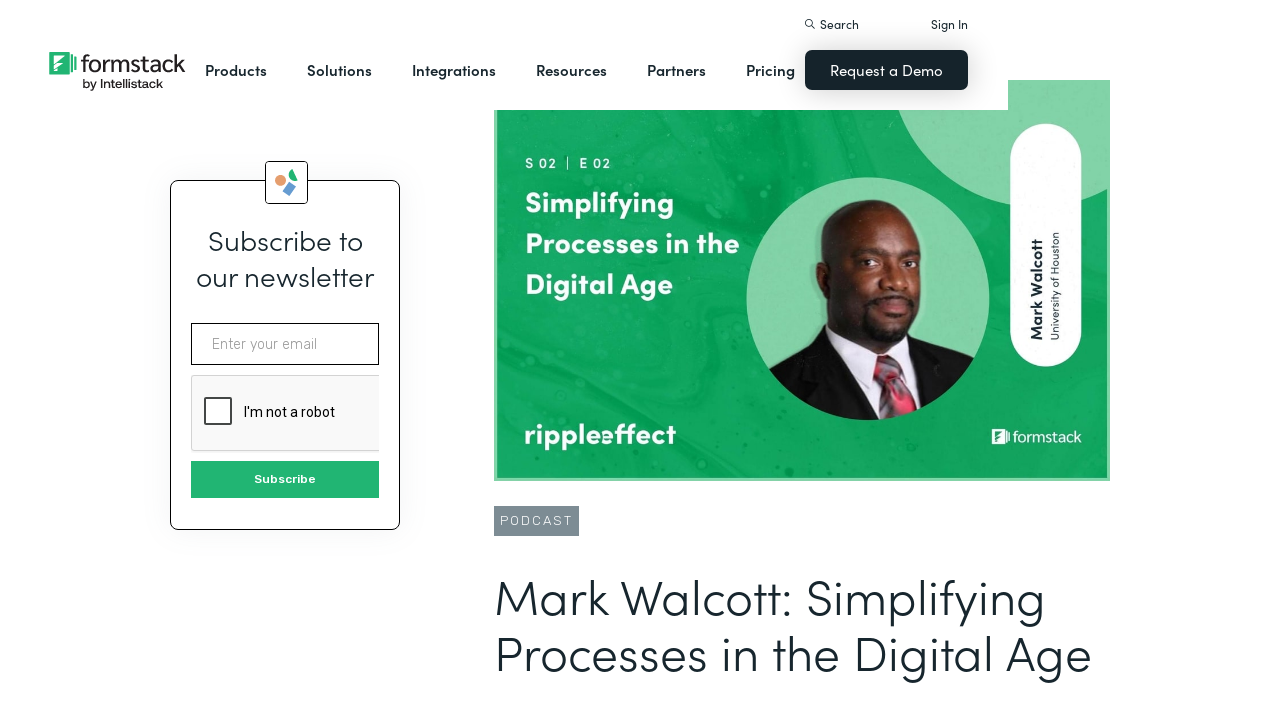

--- FILE ---
content_type: text/html; charset=utf-8
request_url: https://brownstonerecovery.formstack.com/podcast/ripple-effect-mark-walcott-university-of-houston
body_size: 35700
content:
<!DOCTYPE html><!-- Last Published: Thu Jan 22 2026 23:11:59 GMT+0000 (Coordinated Universal Time) --><html data-wf-domain="webflow-prod.formstack.com" data-wf-page="63efba10267371717b9a611d" data-wf-site="5ebb0930dd82631397ddca92" data-wf-intellimize-customer-id="117466347" lang="en" data-wf-collection="63efba1026737134de9a611b" data-wf-item-slug="ripple-effect-mark-walcott-university-of-houston"><head><meta charset="utf-8"/><title>Ripple Effect Podcast: Simplifying Processes in the Digital Age - Mark Walcott | Formstack</title><meta content="Mark Walcott, Executive Director Advancement Systems at University of Houston, explains ways to simplify business processes, increase innovation, and improve communication." name="description"/><meta content="width=device-width, initial-scale=1" name="viewport"/><meta content="fODKti5w4dGtP_o2YE7rgSjTwHCDlXY8mECZr4WNbrQ" name="google-site-verification"/><link href="https://cdn.prod.website-files.com/5ebb0930dd82631397ddca92/css/fs-prod.shared.fecbbe399.min.css" rel="stylesheet" type="text/css" integrity="sha384-/su+OZFQu+r8TePqJitG5M8b2vvuRrD4s9II6YNDDqAhqRZe1NQIAyH2R5nIgwXP" crossorigin="anonymous"/><link href="https://fonts.googleapis.com" rel="preconnect"/><link href="https://fonts.gstatic.com" rel="preconnect" crossorigin="anonymous"/><script src="https://ajax.googleapis.com/ajax/libs/webfont/1.6.26/webfont.js" type="text/javascript"></script><script type="text/javascript">WebFont.load({  google: {    families: ["Open Sans:300,300italic,400,400italic,600,600italic,700,700italic,800,800italic","Rubik:300,regular,500,700"]  }});</script><script src="https://use.typekit.net/iek1ypl.js" type="text/javascript"></script><script type="text/javascript">try{Typekit.load();}catch(e){}</script><script type="text/javascript">!function(o,c){var n=c.documentElement,t=" w-mod-";n.className+=t+"js",("ontouchstart"in o||o.DocumentTouch&&c instanceof DocumentTouch)&&(n.className+=t+"touch")}(window,document);</script><link href="https://cdn.prod.website-files.com/5ebb0930dd82631397ddca92/5f49000747c213807f0a1d74_FS_32x32.png" rel="shortcut icon" type="image/x-icon"/><link href="https://cdn.prod.website-files.com/5ebb0930dd82631397ddca92/5f490035d3afaf299acf7d59_FS_256x256.png" rel="apple-touch-icon"/><style>.anti-flicker, .anti-flicker * {visibility: hidden !important; opacity: 0 !important;}</style><style>[data-wf-hidden-variation], [data-wf-hidden-variation] * {
        display: none !important;
      }</style><script type="text/javascript">if (localStorage.getItem('intellimize_data_tracking_type') !== 'optOut') { localStorage.removeItem('intellimize_opt_out_117466347'); } if (localStorage.getItem('intellimize_data_tracking_type') !== 'optOut') { localStorage.setItem('intellimize_data_tracking_type', 'optOut'); }</script><script type="text/javascript">(function(e){var s={r:[]};e.wf={r:s.r,ready:t=>{s.r.push(t)}}})(window)</script><script type="text/javascript">(function(e,t,p){var n=document.documentElement,s={p:[],r:[]},u={p:s.p,r:s.r,push:function(e){s.p.push(e)},ready:function(e){s.r.push(e)}};e.intellimize=u,n.className+=" "+p,setTimeout(function(){n.className=n.className.replace(RegExp(" ?"+p),"")},t)})(window, 4000, 'anti-flicker')</script><link href="https://cdn.intellimize.co/snippet/117466347.js" rel="preload" as="script"/><script type="text/javascript">var wfClientScript=document.createElement("script");wfClientScript.src="https://cdn.intellimize.co/snippet/117466347.js",wfClientScript.async=!0,wfClientScript.onerror=function(){document.documentElement.className=document.documentElement.className.replace(RegExp(" ?anti-flicker"),"")},document.head.appendChild(wfClientScript);</script><link href="https://api.intellimize.co" rel="preconnect" crossorigin="true"/><link href="https://log.intellimize.co" rel="preconnect" crossorigin="true"/><link href="https://117466347.intellimizeio.com" rel="preconnect"/><script src="https://www.google.com/recaptcha/api.js" type="text/javascript"></script><!-- Custom CSS -->
<style>
  @font-face {font-display: swap;}input::placeholder{overflow:visible}a{cursor:pointer}body{-webkit-font-smoothing:antialiased}.w-webflow-badge {display: none !important;}.nav-dimmer.active {display: block;opacity: 1;}.hover_bg_light:hover .prod-nav-menui-item-callout {background-color: #7D8C94;}@media (max-width:767px){.templates-for-solution-section .templates-collection-grid div:nth-child(4) .templates-for-solution-section .templates-collection-grid div:nth-child(5) .templates-for-solution-section .templates-collection-grid div:nth-child(6){display:none}}@media (max-width:1220px) and (min-width:992px){#solutionsNav {width: 1000px;left: -300px;}.nav-background.full.sub-nav.product{width:1060px}#productNav .left-prod-nav-2{display:block}}.customer-story-logo-image{max-height:100%}
.standard-rich-text p {font-weight: 300 !important}.w-video embed, .w-video iframe, .w-video object {border: none !important}
@media screen and (max-width: 1300px) {.filtered-search-right-results{overflow-x:scroll;}}
@media (min-width:769px) {.nav-background.sub-nav.solutions-full{top:100px !important}.container .nav-background.sub-nav.solutions-full.bannervisible{top:130px !important}.templates-list-item.nav-menu-link.hide {display: none !important}}
@media(max-width: 768px) {header#nav.active .nav-container {position: fixed;width: 100%;height: 100%;background-color: #fff !important;overflow-y: scroll;padding-bottom: 100px;}#NavCTAContainer {display: none;}header#nav.active #NavCTAContainer {display: flex !important;justify-content: space-between;align-items: center;}header#nav.active ~ #drift-frame-controller, header#nav.active ~ .osano-cm-window {z-index: 1 !important;}}
.top-notification-bar .notification-bar-rich-text p {
	margin-bottom: 0;
}
.top-notification-bar .notification-bar-rich-text strong {
	font-weight: 700;
}
.top-notification-bar .notification-bar-rich-text a {
	font-weight: 400;
	color: white;
	font-family: sofia-pro,sans-serif;
}
.secondary-cta-link.border-box-black {
	align-self: start;
}
</style>

<!-- SCRIPTS -->
<!-- Google Tag Manager -->
<script>(function(w,d,s,l,i){w[l]=w[l]||[];w[l].push({'gtm.start':
new Date().getTime(),event:'gtm.js'});var f=d.getElementsByTagName(s)[0],
j=d.createElement(s),dl=l!='dataLayer'?'&l='+l:'';j.async=true;j.src=
'https://www.googletagmanager.com/gtm.js?id='+i+dl;f.parentNode.insertBefore(j,f);
})(window,document,'script','dataLayer','GTM-KHB6FZ');</script>
<!-- End Google Tag Manager -->

<!-- Start of HubSpot Embed Code -->
<script id="hs-script-loader" src="//js-na1.hs-scripts.com/47598483.js" defer></script>
<!-- End of HubSpot Embed Code -->

<script>
//Adding DataLayer from GTM to collect email
//https://developers.google.com/tag-platform/tag-manager/datalayer
window.dataLayer = window.dataLayer || []
dataLayer.push({
 'event': 'formSubmission',
 'formType': 'Contact us'
});
</script>

<!-- Start Osano Script -->
<script async src="https://cmp.osano.com/AzZnrAU15nrEq36kK/f442173a-e8e2-44e8-b518-188c07d6ccd1/osano.js"></script>
<script async src="https://cdn.jsdelivr.net/npm/cookieconsent@3/build/cookieconsent.min.js"></script>
<!-- End Osano Script -->

<!-- Google Consent Mode via Osano -->
<script>
  window.dataLayer = window.dataLayer ||[];
  function gtag(){dataLayer.push(arguments);}
  gtag('consent','default',{
    'ad_storage':'denied',
    'analytics_storage':'denied',
    'ad_user_data':'denied',
    'ad_personalization':'denied',
     'wait_for_update': 500
  });
  gtag("set", "ads_data_redaction", true);
</script>
<!-- End Google Consent Mode -->


<!-- Store GCLID -->
<script>/*
function getParam(e){var t=RegExp("[?&]"+e+"=([^&]*)").exec(window.location.search);return t&&decodeURIComponent(t[1].replace(/\+/g," "))}function getExpiryRecord(e){return{value:e,expiryDate:new Date().getTime()+7776e6}}function addGclid(){var e,t=getParam("gclid"),a=null,r=getParam("gclsrc"),i=!r||-1!==r.indexOf("aw");["gclid_field"].forEach(function(t){document.getElementById(t)&&(e=document.getElementById(t))}),t&&i&&(a=getExpiryRecord(t),localStorage.setItem("gclid",JSON.stringify(a)));var n=a||JSON.parse(localStorage.getItem("gclid")),c=n&&new Date().getTime()<n.expiryDate;e&&c&&(e.value=n.value)}window.addEventListener("load",addGclid);*/
</script>
<!-- End Store GCLID -->

<!-- Meta Pixel Code -->
<script>
!function(f,b,e,v,n,t,s)
{if(f.fbq)return;n=f.fbq=function(){n.callMethod?
n.callMethod.apply(n,arguments):n.queue.push(arguments)};
if(!f._fbq)f._fbq=n;n.push=n;n.loaded=!0;n.version='2.0';
n.queue=[];t=b.createElement(e);t.async=!0;
t.src=v;s=b.getElementsByTagName(e)[0];
s.parentNode.insertBefore(t,s)}(window, document,'script',
'https://connect.facebook.net/en_US/fbevents.js');
fbq('init', '764089252861911');
fbq('track', 'PageView');
</script>
<noscript><img height="1" width="1" style="display:none"
src="https://www.facebook.com/tr?id=764089252861911&ev=PageView&noscript=1"
/></noscript>
<!-- End Meta Pixel Code -->
<!-- END SCRIPTS --><link rel="canonical" href="https://www.formstack.com/podcast/ripple-effect-mark-walcott-university-of-houston" />
<script src="https://code.jquery.com/jquery-2.2.4.min.js"></script>
<style>
.image_toc_pg_promo_box {
    border: 1px solid #000;
    border-radius: 4px;
    margin-left: -20px;
    position: absolute;
    top: -20px;
    left: 50%;
}
</style></head><body><header id="nav" data-w-id="d56d2632-8cfa-158d-09d3-7f73b1aa64f2" class="sticky-nav"><div class="nav-container nav-inner pt-40-pb-10"><div class="container flex space-between relative-block"><div class="nav-logo-container"><a href="/" data-wf-native-id-path="e52cde5d-db92-7980-e667-84bc1cf04716:ca6d9c4f-74e1-fa16-99b7-ed247bbd50fc" data-wf-ao-click-engagement-tracking="true" data-wf-element-id="ca6d9c4f-74e1-fa16-99b7-ed247bbd50fc" data-wf-component-context="%5B%7B%22componentId%22%3A%22d56d2632-8cfa-158d-09d3-7f73b1aa64f2%22%2C%22instanceId%22%3A%22e52cde5d-db92-7980-e667-84bc1cf04716%22%7D%5D" class="nav-logo-link w-inline-block"><img width="Auto" height="50" alt="Formstack Company Logo" src="https://cdn.prod.website-files.com/5ebb0930dd82631397ddca92/685b02e910b8b9e4bb7de167_logo-Formstack-by-Intellistack.svg" loading="eager" id="navLogoBlack" fetchpriority="high" class="nav-logo"/><img width="154" height="26" alt="Formstack White Logo" src="https://cdn.prod.website-files.com/5ebb0930dd82631397ddca92/5f612a5ac578cf166c08454d_formstack-logo-white.svg" loading="lazy" id="navLogoWhite" class="nav-logo hide"/></a><div class="nav-mobile-menu-container"><div id="nav-magnify-glass" class="mobile-nav-search-magnify hide"></div><div class="mobile-nav-search-close"></div><div id="MobileMenu" class="mobile-nav-dropdown"><img alt="Mobile Navigation Close" src="https://cdn.prod.website-files.com/5e84fbb7a2e28dc5497c62f3/5f89c453ab7da03a3d858ae4_icon-close-x.svg" class="hamburger-close"/><img alt="Mobile Navigation Open" src="https://cdn.prod.website-files.com/5e84fbb7a2e28dc5497c62f3/5f89c453ab7da0dd5e858ae0_icon-hamburger-menu.svg" class="hamburger"/></div></div></div><ul role="list" class="nav-grid new w-list-unstyled"><li id="productNav" class="products-list-item nav-menu-link w-node-ca6d9c4f-74e1-fa16-99b7-ed247bbd5106-b1aa64f2"><div class="tablet-menu-item"><a href="#" data-wf-native-id-path="e52cde5d-db92-7980-e667-84bc1cf04716:ca6d9c4f-74e1-fa16-99b7-ed247bbd5108" data-wf-ao-click-engagement-tracking="true" data-wf-element-id="ca6d9c4f-74e1-fa16-99b7-ed247bbd5108" data-wf-component-context="%5B%7B%22componentId%22%3A%22d56d2632-8cfa-158d-09d3-7f73b1aa64f2%22%2C%22instanceId%22%3A%22e52cde5d-db92-7980-e667-84bc1cf04716%22%7D%5D" class="nav-link">Products</a><div class="arrow-container-2"><img alt="" src="https://cdn.prod.website-files.com/5e84fbb7a2e28dc5497c62f3/5f89c453ab7da0dc31858adf_icon-triangle-menu.svg" class="nav-arrow products"/></div></div><div class="nav-background full sub-nav products"><div class="product-nav-container new"><div id="productNavLinkContainer" class="w-layout-grid nav-product-grid"><a href="/products/online-forms" data-wf-native-id-path="e52cde5d-db92-7980-e667-84bc1cf04716:884a0cbd-758b-2c90-57d5-3dfc09c433f7" data-wf-ao-click-engagement-tracking="true" data-wf-element-id="884a0cbd-758b-2c90-57d5-3dfc09c433f7" data-wf-component-context="%5B%7B%22componentId%22%3A%22d56d2632-8cfa-158d-09d3-7f73b1aa64f2%22%2C%22instanceId%22%3A%22e52cde5d-db92-7980-e667-84bc1cf04716%22%7D%5D" class="product-nav-item w-inline-block"><img width="20" height="20" alt="" src="https://cdn.prod.website-files.com/5e84fbb7a2e28dc5497c62f3/5f89c453ab7da03256858ae3_icons-forms-two.svg" class="platform-icon mt-5"/><div><div class="sofia-pro mb-15">Forms</div><div class="text-light text-smaller">Enhance data collection to data workflows with our enterprise-grade, yet easy-to-use no-code online form builder.<br/></div></div></a><a href="/products/documents" data-wf-native-id-path="e52cde5d-db92-7980-e667-84bc1cf04716:884a0cbd-758b-2c90-57d5-3dfc09c4340f" data-wf-ao-click-engagement-tracking="true" data-wf-element-id="884a0cbd-758b-2c90-57d5-3dfc09c4340f" data-wf-component-context="%5B%7B%22componentId%22%3A%22d56d2632-8cfa-158d-09d3-7f73b1aa64f2%22%2C%22instanceId%22%3A%22e52cde5d-db92-7980-e667-84bc1cf04716%22%7D%5D" class="product-nav-item w-inline-block"><img width="20" height="20" alt="" src="https://cdn.prod.website-files.com/5e84fbb7a2e28dc5497c62f3/5f89c453ab7da072b2858adc_icon-documents.svg" class="platform-icon mt-5"/><div><div class="sofia-pro mb-15">Documents</div><div class="text-light text-smaller">Automate revenue-generating documents and transform data into professional, dynamic documents to impress your end customers.<br/></div></div></a><a href="/products/sign" data-wf-native-id-path="e52cde5d-db92-7980-e667-84bc1cf04716:884a0cbd-758b-2c90-57d5-3dfc09c43427" data-wf-ao-click-engagement-tracking="true" data-wf-element-id="884a0cbd-758b-2c90-57d5-3dfc09c43427" data-wf-component-context="%5B%7B%22componentId%22%3A%22d56d2632-8cfa-158d-09d3-7f73b1aa64f2%22%2C%22instanceId%22%3A%22e52cde5d-db92-7980-e667-84bc1cf04716%22%7D%5D" class="product-nav-item w-inline-block"><img width="20" height="20" alt="" src="https://cdn.prod.website-files.com/5e84fbb7a2e28dc5497c62f3/5f89c453ab7da0d605858ae1__Sign.svg" class="platform-icon mt-5"/><div><div class="sofia-pro mb-15">Sign</div><div class="text-light text-smaller">Collect digital signatures easily and securely with the eSignature solution that is easy for you and your end customers.<br/></div></div></a><a href="https://www.intellistack-streamline.com" data-wf-native-id-path="e52cde5d-db92-7980-e667-84bc1cf04716:884a0cbd-758b-2c90-57d5-3dfc09c433ff" data-wf-ao-click-engagement-tracking="true" data-wf-element-id="884a0cbd-758b-2c90-57d5-3dfc09c433ff" data-wf-component-context="%5B%7B%22componentId%22%3A%22d56d2632-8cfa-158d-09d3-7f73b1aa64f2%22%2C%22instanceId%22%3A%22e52cde5d-db92-7980-e667-84bc1cf04716%22%7D%5D" class="product-nav-item w-inline-block"><img width="20" height="20" alt="" src="https://cdn.prod.website-files.com/5ebb0930dd82631397ddca92/67b4f81cb13e3d2a6155da02_7d5ca90ccdd08e76e8a886d74424c280_logo-icon-streamline.svg" class="platform-icon mt-5"/><div><div class="sofia-pro mb-15">Intellistack Streamline</div><div class="text-light text-smaller">Market-first process automation platform for building error‒free, data‒rich workflows with automatic prefill that reduce costs and risks, and improve efficiency.<br/></div></div></a><a href="/products/suite" data-wf-native-id-path="e52cde5d-db92-7980-e667-84bc1cf04716:884a0cbd-758b-2c90-57d5-3dfc09c43417" data-wf-ao-click-engagement-tracking="true" data-wf-element-id="884a0cbd-758b-2c90-57d5-3dfc09c43417" data-wf-component-context="%5B%7B%22componentId%22%3A%22d56d2632-8cfa-158d-09d3-7f73b1aa64f2%22%2C%22instanceId%22%3A%22e52cde5d-db92-7980-e667-84bc1cf04716%22%7D%5D" class="product-nav-item w-inline-block"><img width="20" height="20" alt="" src="https://cdn.prod.website-files.com/5e84fbb7a2e28dc5497c62f3/5f89c453ab7da007ea858ade_icon-platform.svg" class="platform-icon mt-5"/><div><div class="sofia-pro mb-15">Suite</div><div class="text-light text-smaller">Formstack’s all-in-one solution for online forms, document generation, eSignatures, and automated workflows.<br/></div></div></a><a id="productNavCTA" data-wf-native-id-path="e52cde5d-db92-7980-e667-84bc1cf04716:884a0cbd-758b-2c90-57d5-3dfc09c4342f" data-wf-ao-click-engagement-tracking="true" data-wf-element-id="884a0cbd-758b-2c90-57d5-3dfc09c4342f" data-wf-component-context="%5B%7B%22componentId%22%3A%22d56d2632-8cfa-158d-09d3-7f73b1aa64f2%22%2C%22instanceId%22%3A%22e52cde5d-db92-7980-e667-84bc1cf04716%22%7D%5D" href="/contact-sales" class="flex flex-left width-full hover_bg_light mobile-mt-30 mobile-break w-node-_884a0cbd-758b-2c90-57d5-3dfc09c4342f-b1aa64f2 w-inline-block"><img src="https://cdn.prod.website-files.com/5ebb0930dd82631397ddca92/67b5234c0b8611638598906b_photo-navigation-products-man-and-woman-smiling-at-laptop.webp" loading="lazy" alt="" class="image mobile-full-width"/><div class="prod-nav-menui-item-callout"><div class="sofia-pro color-white text-extra-large mb-20">Schedule a Demo</div><div class="flex flex-left mobile-flex-center"><div class="text-light text-smaller color-white">See the platform in action for yourself<br/></div><img src="https://cdn.prod.website-files.com/5ebb0930dd82631397ddca92/67b5f3348cb2a8f0918e3ead_element-arrow-white.svg" loading="lazy" alt="" class="ml-5 desktop-only"/></div></div></a><a href="/products/forms-for-salesforce" data-wf-native-id-path="e52cde5d-db92-7980-e667-84bc1cf04716:884a0cbd-758b-2c90-57d5-3dfc09c43407" data-wf-ao-click-engagement-tracking="true" data-wf-element-id="884a0cbd-758b-2c90-57d5-3dfc09c43407" data-wf-component-context="%5B%7B%22componentId%22%3A%22d56d2632-8cfa-158d-09d3-7f73b1aa64f2%22%2C%22instanceId%22%3A%22e52cde5d-db92-7980-e667-84bc1cf04716%22%7D%5D" class="product-nav-item w-inline-block"><img width="20" height="20" alt="" src="https://cdn.prod.website-files.com/5ebb0930dd82631397ddca92/5f5a297931a857e2eb6243b5_Forms-for-Salesforce.svg" class="platform-icon mt-5"/><div><div class="sofia-pro mb-15">Forms for Salesforce</div><div class="text-light text-smaller">Securely collect and manage data all within your Salesforce org with our market-first native forms solution.<br/></div></div></a><a href="/products/documents-for-salesforce" data-wf-native-id-path="e52cde5d-db92-7980-e667-84bc1cf04716:884a0cbd-758b-2c90-57d5-3dfc09c4341f" data-wf-ao-click-engagement-tracking="true" data-wf-element-id="884a0cbd-758b-2c90-57d5-3dfc09c4341f" data-wf-component-context="%5B%7B%22componentId%22%3A%22d56d2632-8cfa-158d-09d3-7f73b1aa64f2%22%2C%22instanceId%22%3A%22e52cde5d-db92-7980-e667-84bc1cf04716%22%7D%5D" class="product-nav-item mb-10 w-inline-block"><img width="20" height="20" alt="" src="https://cdn.prod.website-files.com/5ebb0930dd82631397ddca92/5f5a2980326d464ece166811_Documents-for-Salesforce.svg" class="platform-icon mt-5"/><div><div class="sofia-pro mb-15">Documents for Salesforce</div><div class="text-light text-smaller">Robust document generation for all your business needs and integrated with Salesforce - from proposals to contracts and invoices.<br/></div></div></a></div></div></div></li><li class="solutions-list-item nav-menu-link full-width-nav"><div class="tablet-menu-item"><a href="#" data-wf-native-id-path="e52cde5d-db92-7980-e667-84bc1cf04716:ca6d9c4f-74e1-fa16-99b7-ed247bbd5151" data-wf-ao-click-engagement-tracking="true" data-wf-element-id="ca6d9c4f-74e1-fa16-99b7-ed247bbd5151" data-wf-component-context="%5B%7B%22componentId%22%3A%22d56d2632-8cfa-158d-09d3-7f73b1aa64f2%22%2C%22instanceId%22%3A%22e52cde5d-db92-7980-e667-84bc1cf04716%22%7D%5D" class="nav-link">Solutions</a><div class="arrow-container-2"><img alt="" src="https://cdn.prod.website-files.com/5e84fbb7a2e28dc5497c62f3/5f89c453ab7da0dc31858adf_icon-triangle-menu.svg" class="nav-arrow solutions"/></div></div><div id="solutionsNav" class="nav-background sub-nav sub-nav-full"><div id="w-node-ca6d9c4f-74e1-fa16-99b7-ed247bbd5156-b1aa64f2" class="w-layout-layout quick-stack relative-block solution-nav wf-layout-layout"><div id="w-node-ca6d9c4f-74e1-fa16-99b7-ed247bbd5157-b1aa64f2" class="w-layout-cell"><div class="nav-col-solutions"><div class="nav-secondary-title sofia-pro">BY INDUSTRY</div><div class="nav-solution-link-block"><img loading="lazy" src="https://cdn.prod.website-files.com/5ebb0930dd82631397ddca92/64c99bab6fe66e63cf226acc_nav-solution-icon-1.svg" alt=""/><div class="solution-nav-links"><a data-w-id="ca6d9c4f-74e1-fa16-99b7-ed247bbd515e" data-wf-native-id-path="e52cde5d-db92-7980-e667-84bc1cf04716:ca6d9c4f-74e1-fa16-99b7-ed247bbd515e" data-wf-ao-click-engagement-tracking="true" data-wf-element-id="ca6d9c4f-74e1-fa16-99b7-ed247bbd515e" data-wf-component-context="%5B%7B%22componentId%22%3A%22d56d2632-8cfa-158d-09d3-7f73b1aa64f2%22%2C%22instanceId%22%3A%22e52cde5d-db92-7980-e667-84bc1cf04716%22%7D%5D" href="https://www.formstack.com/industry/healthcare" class="solution-nav-link nav-title w-inline-block"><img loading="lazy" src="https://cdn.prod.website-files.com/5ebb0930dd82631397ddca92/64ca4e42e48c4099fb59d639_Nav-link-green-arrow.svg" alt="" class="solution-nav-link-arrow"/><div>Healthcare</div></a><a data-w-id="ca6d9c4f-74e1-fa16-99b7-ed247bbd5162" data-wf-native-id-path="e52cde5d-db92-7980-e667-84bc1cf04716:ca6d9c4f-74e1-fa16-99b7-ed247bbd5162" data-wf-ao-click-engagement-tracking="true" data-wf-element-id="ca6d9c4f-74e1-fa16-99b7-ed247bbd5162" data-wf-component-context="%5B%7B%22componentId%22%3A%22d56d2632-8cfa-158d-09d3-7f73b1aa64f2%22%2C%22instanceId%22%3A%22e52cde5d-db92-7980-e667-84bc1cf04716%22%7D%5D" href="https://www.formstack.com/solutions/patient-onboarding" class="solution-nav-link w-inline-block"><img loading="lazy" src="https://cdn.prod.website-files.com/5ebb0930dd82631397ddca92/64ca4e42e48c4099fb59d639_Nav-link-green-arrow.svg" alt="" class="solution-nav-link-arrow"/><div>Patient Onboarding</div></a><a data-w-id="ca6d9c4f-74e1-fa16-99b7-ed247bbd5166" data-wf-native-id-path="e52cde5d-db92-7980-e667-84bc1cf04716:ca6d9c4f-74e1-fa16-99b7-ed247bbd5166" data-wf-ao-click-engagement-tracking="true" data-wf-element-id="ca6d9c4f-74e1-fa16-99b7-ed247bbd5166" data-wf-component-context="%5B%7B%22componentId%22%3A%22d56d2632-8cfa-158d-09d3-7f73b1aa64f2%22%2C%22instanceId%22%3A%22e52cde5d-db92-7980-e667-84bc1cf04716%22%7D%5D" href="https://www.formstack.com/solutions/hipaa-data-security" class="solution-nav-link w-inline-block"><img loading="lazy" src="https://cdn.prod.website-files.com/5ebb0930dd82631397ddca92/64ca4e42e48c4099fb59d639_Nav-link-green-arrow.svg" alt="" class="solution-nav-link-arrow"/><div class="no-wrap-div">HIPAA Data Security</div></a><a data-w-id="ca6d9c4f-74e1-fa16-99b7-ed247bbd516a" data-wf-native-id-path="e52cde5d-db92-7980-e667-84bc1cf04716:ca6d9c4f-74e1-fa16-99b7-ed247bbd516a" data-wf-ao-click-engagement-tracking="true" data-wf-element-id="ca6d9c4f-74e1-fa16-99b7-ed247bbd516a" data-wf-component-context="%5B%7B%22componentId%22%3A%22d56d2632-8cfa-158d-09d3-7f73b1aa64f2%22%2C%22instanceId%22%3A%22e52cde5d-db92-7980-e667-84bc1cf04716%22%7D%5D" href="https://www.formstack.com/solutions/healthcare-marketing" class="solution-nav-link w-inline-block"><img loading="lazy" src="https://cdn.prod.website-files.com/5ebb0930dd82631397ddca92/64ca4e42e48c4099fb59d639_Nav-link-green-arrow.svg" alt="" class="solution-nav-link-arrow"/><div class="no-wrap-div">Healthcare Marketing</div></a></div></div><div class="nav-solution-link-block"><img loading="lazy" src="https://cdn.prod.website-files.com/5ebb0930dd82631397ddca92/64cbd834115ce226583ae91f_icon-nav-solution-2.svg" alt=""/><div class="solution-nav-links"><a data-w-id="ca6d9c4f-74e1-fa16-99b7-ed247bbd5171" data-wf-native-id-path="e52cde5d-db92-7980-e667-84bc1cf04716:ca6d9c4f-74e1-fa16-99b7-ed247bbd5171" data-wf-ao-click-engagement-tracking="true" data-wf-element-id="ca6d9c4f-74e1-fa16-99b7-ed247bbd5171" data-wf-component-context="%5B%7B%22componentId%22%3A%22d56d2632-8cfa-158d-09d3-7f73b1aa64f2%22%2C%22instanceId%22%3A%22e52cde5d-db92-7980-e667-84bc1cf04716%22%7D%5D" href="https://www.formstack.com/industry/financial-services" class="solution-nav-link nav-title w-inline-block"><img loading="lazy" src="https://cdn.prod.website-files.com/5ebb0930dd82631397ddca92/64ca4e42e48c4099fb59d639_Nav-link-green-arrow.svg" alt="" class="solution-nav-link-arrow"/><div>Financial Services</div></a><a data-w-id="ca6d9c4f-74e1-fa16-99b7-ed247bbd5175" data-wf-native-id-path="e52cde5d-db92-7980-e667-84bc1cf04716:ca6d9c4f-74e1-fa16-99b7-ed247bbd5175" data-wf-ao-click-engagement-tracking="true" data-wf-element-id="ca6d9c4f-74e1-fa16-99b7-ed247bbd5175" data-wf-component-context="%5B%7B%22componentId%22%3A%22d56d2632-8cfa-158d-09d3-7f73b1aa64f2%22%2C%22instanceId%22%3A%22e52cde5d-db92-7980-e667-84bc1cf04716%22%7D%5D" href="https://www.formstack.com/solutions/claims-reports" class="solution-nav-link w-inline-block"><img loading="lazy" src="https://cdn.prod.website-files.com/5ebb0930dd82631397ddca92/64ca4e42e48c4099fb59d639_Nav-link-green-arrow.svg" alt="" class="solution-nav-link-arrow"/><div>Claims &amp; Reports</div></a><a data-w-id="ca6d9c4f-74e1-fa16-99b7-ed247bbd5179" data-wf-native-id-path="e52cde5d-db92-7980-e667-84bc1cf04716:ca6d9c4f-74e1-fa16-99b7-ed247bbd5179" data-wf-ao-click-engagement-tracking="true" data-wf-element-id="ca6d9c4f-74e1-fa16-99b7-ed247bbd5179" data-wf-component-context="%5B%7B%22componentId%22%3A%22d56d2632-8cfa-158d-09d3-7f73b1aa64f2%22%2C%22instanceId%22%3A%22e52cde5d-db92-7980-e667-84bc1cf04716%22%7D%5D" href="https://www.formstack.com/solutions/salesforce-financial-services-automation" class="solution-nav-link w-inline-block"><img loading="lazy" src="https://cdn.prod.website-files.com/5ebb0930dd82631397ddca92/64ca4e42e48c4099fb59d639_Nav-link-green-arrow.svg" alt="" class="solution-nav-link-arrow"/><div class="no-wrap-div">Salesforce Automation</div></a><a data-w-id="ca6d9c4f-74e1-fa16-99b7-ed247bbd517d" data-wf-native-id-path="e52cde5d-db92-7980-e667-84bc1cf04716:ca6d9c4f-74e1-fa16-99b7-ed247bbd517d" data-wf-ao-click-engagement-tracking="true" data-wf-element-id="ca6d9c4f-74e1-fa16-99b7-ed247bbd517d" data-wf-component-context="%5B%7B%22componentId%22%3A%22d56d2632-8cfa-158d-09d3-7f73b1aa64f2%22%2C%22instanceId%22%3A%22e52cde5d-db92-7980-e667-84bc1cf04716%22%7D%5D" href="https://www.formstack.com/solutions/electronic-signature-for-insurance" class="solution-nav-link w-inline-block"><img loading="lazy" src="https://cdn.prod.website-files.com/5ebb0930dd82631397ddca92/64ca4e42e48c4099fb59d639_Nav-link-green-arrow.svg" alt="" class="solution-nav-link-arrow"/><div class="no-wrap-div">Esignatures</div></a></div></div></div></div><div id="w-node-ca6d9c4f-74e1-fa16-99b7-ed247bbd5181-b1aa64f2" class="w-layout-cell"><div class="nav-col-solutions"><div class="nav-secondary-title hidden">BY INDUSTRY</div><div class="nav-solution-link-block"><img loading="lazy" src="https://cdn.prod.website-files.com/5ebb0930dd82631397ddca92/64cbd833b89138113d8d62e4_icon-nav-solution-3.svg" alt=""/><div class="solution-nav-links"><a data-w-id="ca6d9c4f-74e1-fa16-99b7-ed247bbd5188" data-wf-native-id-path="e52cde5d-db92-7980-e667-84bc1cf04716:ca6d9c4f-74e1-fa16-99b7-ed247bbd5188" data-wf-ao-click-engagement-tracking="true" data-wf-element-id="ca6d9c4f-74e1-fa16-99b7-ed247bbd5188" data-wf-component-context="%5B%7B%22componentId%22%3A%22d56d2632-8cfa-158d-09d3-7f73b1aa64f2%22%2C%22instanceId%22%3A%22e52cde5d-db92-7980-e667-84bc1cf04716%22%7D%5D" href="https://www.formstack.com/industry/higher-education" class="solution-nav-link nav-title w-inline-block"><img loading="lazy" src="https://cdn.prod.website-files.com/5ebb0930dd82631397ddca92/64ca4e42e48c4099fb59d639_Nav-link-green-arrow.svg" alt="" class="solution-nav-link-arrow"/><div>Education</div></a><a data-w-id="ca6d9c4f-74e1-fa16-99b7-ed247bbd518c" data-wf-native-id-path="e52cde5d-db92-7980-e667-84bc1cf04716:ca6d9c4f-74e1-fa16-99b7-ed247bbd518c" data-wf-ao-click-engagement-tracking="true" data-wf-element-id="ca6d9c4f-74e1-fa16-99b7-ed247bbd518c" data-wf-component-context="%5B%7B%22componentId%22%3A%22d56d2632-8cfa-158d-09d3-7f73b1aa64f2%22%2C%22instanceId%22%3A%22e52cde5d-db92-7980-e667-84bc1cf04716%22%7D%5D" href="https://www.formstack.com/solutions/student-engagement" class="solution-nav-link w-inline-block"><img loading="lazy" src="https://cdn.prod.website-files.com/5ebb0930dd82631397ddca92/64ca4e42e48c4099fb59d639_Nav-link-green-arrow.svg" alt="" class="solution-nav-link-arrow"/><div>Student Engagement</div></a><a data-w-id="ca6d9c4f-74e1-fa16-99b7-ed247bbd5190" data-wf-native-id-path="e52cde5d-db92-7980-e667-84bc1cf04716:ca6d9c4f-74e1-fa16-99b7-ed247bbd5190" data-wf-ao-click-engagement-tracking="true" data-wf-element-id="ca6d9c4f-74e1-fa16-99b7-ed247bbd5190" data-wf-component-context="%5B%7B%22componentId%22%3A%22d56d2632-8cfa-158d-09d3-7f73b1aa64f2%22%2C%22instanceId%22%3A%22e52cde5d-db92-7980-e667-84bc1cf04716%22%7D%5D" href="https://www.formstack.com/solutions/prospective-students" class="solution-nav-link w-inline-block"><img loading="lazy" src="https://cdn.prod.website-files.com/5ebb0930dd82631397ddca92/64ca4e42e48c4099fb59d639_Nav-link-green-arrow.svg" alt="" class="solution-nav-link-arrow"/><div class="no-wrap-div">Prospective Students</div></a><a data-w-id="ca6d9c4f-74e1-fa16-99b7-ed247bbd5194" data-wf-native-id-path="e52cde5d-db92-7980-e667-84bc1cf04716:ca6d9c4f-74e1-fa16-99b7-ed247bbd5194" data-wf-ao-click-engagement-tracking="true" data-wf-element-id="ca6d9c4f-74e1-fa16-99b7-ed247bbd5194" data-wf-component-context="%5B%7B%22componentId%22%3A%22d56d2632-8cfa-158d-09d3-7f73b1aa64f2%22%2C%22instanceId%22%3A%22e52cde5d-db92-7980-e667-84bc1cf04716%22%7D%5D" href="https://www.formstack.com/solutions/alumni" class="solution-nav-link w-inline-block"><img loading="lazy" src="https://cdn.prod.website-files.com/5ebb0930dd82631397ddca92/64ca4e42e48c4099fb59d639_Nav-link-green-arrow.svg" alt="" class="solution-nav-link-arrow"/><div class="no-wrap-div">Alumni Experiences</div></a></div></div><div class="nav-solution-link-block"><img loading="lazy" src="https://cdn.prod.website-files.com/5ebb0930dd82631397ddca92/64cbd834bfd421f6a43aa011_icon-nav-solution-4.svg" alt=""/><div class="solution-nav-links"><a data-w-id="ca6d9c4f-74e1-fa16-99b7-ed247bbd519b" data-wf-native-id-path="e52cde5d-db92-7980-e667-84bc1cf04716:ca6d9c4f-74e1-fa16-99b7-ed247bbd519b" data-wf-ao-click-engagement-tracking="true" data-wf-element-id="ca6d9c4f-74e1-fa16-99b7-ed247bbd519b" data-wf-component-context="%5B%7B%22componentId%22%3A%22d56d2632-8cfa-158d-09d3-7f73b1aa64f2%22%2C%22instanceId%22%3A%22e52cde5d-db92-7980-e667-84bc1cf04716%22%7D%5D" href="https://www.formstack.com/industry/software" class="solution-nav-link nav-title w-inline-block"><img loading="lazy" src="https://cdn.prod.website-files.com/5ebb0930dd82631397ddca92/64ca4e42e48c4099fb59d639_Nav-link-green-arrow.svg" alt="" class="solution-nav-link-arrow"/><div>Software</div></a><a data-w-id="ca6d9c4f-74e1-fa16-99b7-ed247bbd519f" data-wf-native-id-path="e52cde5d-db92-7980-e667-84bc1cf04716:ca6d9c4f-74e1-fa16-99b7-ed247bbd519f" data-wf-ao-click-engagement-tracking="true" data-wf-element-id="ca6d9c4f-74e1-fa16-99b7-ed247bbd519f" data-wf-component-context="%5B%7B%22componentId%22%3A%22d56d2632-8cfa-158d-09d3-7f73b1aa64f2%22%2C%22instanceId%22%3A%22e52cde5d-db92-7980-e667-84bc1cf04716%22%7D%5D" href="https://www.formstack.com/solutions/employee-onboarding" class="solution-nav-link w-inline-block"><img loading="lazy" src="https://cdn.prod.website-files.com/5ebb0930dd82631397ddca92/64ca4e42e48c4099fb59d639_Nav-link-green-arrow.svg" alt="" class="solution-nav-link-arrow"/><div>Employee Onboarding</div></a><a data-w-id="ca6d9c4f-74e1-fa16-99b7-ed247bbd51a3" data-wf-native-id-path="e52cde5d-db92-7980-e667-84bc1cf04716:ca6d9c4f-74e1-fa16-99b7-ed247bbd51a3" data-wf-ao-click-engagement-tracking="true" data-wf-element-id="ca6d9c4f-74e1-fa16-99b7-ed247bbd51a3" data-wf-component-context="%5B%7B%22componentId%22%3A%22d56d2632-8cfa-158d-09d3-7f73b1aa64f2%22%2C%22instanceId%22%3A%22e52cde5d-db92-7980-e667-84bc1cf04716%22%7D%5D" href="https://www.formstack.com/use-case/lead-generation" class="solution-nav-link w-inline-block"><img loading="lazy" src="https://cdn.prod.website-files.com/5ebb0930dd82631397ddca92/64ca4e42e48c4099fb59d639_Nav-link-green-arrow.svg" alt="" class="solution-nav-link-arrow"/><div class="no-wrap-div">Lead Generation</div></a><a data-w-id="ca6d9c4f-74e1-fa16-99b7-ed247bbd51a7" data-wf-native-id-path="e52cde5d-db92-7980-e667-84bc1cf04716:ca6d9c4f-74e1-fa16-99b7-ed247bbd51a7" data-wf-ao-click-engagement-tracking="true" data-wf-element-id="ca6d9c4f-74e1-fa16-99b7-ed247bbd51a7" data-wf-component-context="%5B%7B%22componentId%22%3A%22d56d2632-8cfa-158d-09d3-7f73b1aa64f2%22%2C%22instanceId%22%3A%22e52cde5d-db92-7980-e667-84bc1cf04716%22%7D%5D" href="https://www.formstack.com/solutions/customer-satisfaction-surveys" class="solution-nav-link w-inline-block"><img loading="lazy" src="https://cdn.prod.website-files.com/5ebb0930dd82631397ddca92/64ca4e42e48c4099fb59d639_Nav-link-green-arrow.svg" alt="" class="solution-nav-link-arrow"/><div class="no-wrap-div">Customer Surveys</div></a></div></div></div></div><div id="w-node-ca6d9c4f-74e1-fa16-99b7-ed247bbd51ab-b1aa64f2" class="w-layout-cell gray-border-left border-desktop-tablet"><div class="pl-30"><div class="nav-secondary-title sofia-pro pl-4">BY ROLE</div><a data-w-id="ca6d9c4f-74e1-fa16-99b7-ed247bbd51af" data-wf-native-id-path="e52cde5d-db92-7980-e667-84bc1cf04716:ca6d9c4f-74e1-fa16-99b7-ed247bbd51af" data-wf-ao-click-engagement-tracking="true" data-wf-element-id="ca6d9c4f-74e1-fa16-99b7-ed247bbd51af" data-wf-component-context="%5B%7B%22componentId%22%3A%22d56d2632-8cfa-158d-09d3-7f73b1aa64f2%22%2C%22instanceId%22%3A%22e52cde5d-db92-7980-e667-84bc1cf04716%22%7D%5D" href="https://www.formstack.com/roles/salesforce-admins" class="solution-nav-link mt-0 special-margin w-inline-block"><div>Salesforce Admins</div></a><a data-w-id="ca6d9c4f-74e1-fa16-99b7-ed247bbd51b2" data-wf-native-id-path="e52cde5d-db92-7980-e667-84bc1cf04716:ca6d9c4f-74e1-fa16-99b7-ed247bbd51b2" data-wf-ao-click-engagement-tracking="true" data-wf-element-id="ca6d9c4f-74e1-fa16-99b7-ed247bbd51b2" data-wf-component-context="%5B%7B%22componentId%22%3A%22d56d2632-8cfa-158d-09d3-7f73b1aa64f2%22%2C%22instanceId%22%3A%22e52cde5d-db92-7980-e667-84bc1cf04716%22%7D%5D" href="https://www.formstack.com/roles/finance" class="solution-nav-link mt-0 special-margin w-inline-block"><div>Finance</div></a><a data-w-id="ca6d9c4f-74e1-fa16-99b7-ed247bbd51b5" data-wf-native-id-path="e52cde5d-db92-7980-e667-84bc1cf04716:ca6d9c4f-74e1-fa16-99b7-ed247bbd51b5" data-wf-ao-click-engagement-tracking="true" data-wf-element-id="ca6d9c4f-74e1-fa16-99b7-ed247bbd51b5" data-wf-component-context="%5B%7B%22componentId%22%3A%22d56d2632-8cfa-158d-09d3-7f73b1aa64f2%22%2C%22instanceId%22%3A%22e52cde5d-db92-7980-e667-84bc1cf04716%22%7D%5D" href="https://www.formstack.com/roles/sales-and-marketing" class="solution-nav-link mt-0 special-margin w-inline-block"><div>Marketing &amp; Sales</div></a><a data-w-id="ca6d9c4f-74e1-fa16-99b7-ed247bbd51b8" data-wf-native-id-path="e52cde5d-db92-7980-e667-84bc1cf04716:ca6d9c4f-74e1-fa16-99b7-ed247bbd51b8" data-wf-ao-click-engagement-tracking="true" data-wf-element-id="ca6d9c4f-74e1-fa16-99b7-ed247bbd51b8" data-wf-component-context="%5B%7B%22componentId%22%3A%22d56d2632-8cfa-158d-09d3-7f73b1aa64f2%22%2C%22instanceId%22%3A%22e52cde5d-db92-7980-e667-84bc1cf04716%22%7D%5D" href="https://www.formstack.com/roles/human-resources" class="solution-nav-link mt-0 special-margin w-inline-block"><div>Human Resources</div></a><a data-w-id="ca6d9c4f-74e1-fa16-99b7-ed247bbd51bb" data-wf-native-id-path="e52cde5d-db92-7980-e667-84bc1cf04716:ca6d9c4f-74e1-fa16-99b7-ed247bbd51bb" data-wf-ao-click-engagement-tracking="true" data-wf-element-id="ca6d9c4f-74e1-fa16-99b7-ed247bbd51bb" data-wf-component-context="%5B%7B%22componentId%22%3A%22d56d2632-8cfa-158d-09d3-7f73b1aa64f2%22%2C%22instanceId%22%3A%22e52cde5d-db92-7980-e667-84bc1cf04716%22%7D%5D" href="https://www.formstack.com/roles/it" class="solution-nav-link mt-0 special-margin w-inline-block"><div>IT</div></a><a data-w-id="ca6d9c4f-74e1-fa16-99b7-ed247bbd51be" data-wf-native-id-path="e52cde5d-db92-7980-e667-84bc1cf04716:ca6d9c4f-74e1-fa16-99b7-ed247bbd51be" data-wf-ao-click-engagement-tracking="true" data-wf-element-id="ca6d9c4f-74e1-fa16-99b7-ed247bbd51be" data-wf-component-context="%5B%7B%22componentId%22%3A%22d56d2632-8cfa-158d-09d3-7f73b1aa64f2%22%2C%22instanceId%22%3A%22e52cde5d-db92-7980-e667-84bc1cf04716%22%7D%5D" href="https://www.formstack.com/roles/security-and-compliance" class="solution-nav-link mt-0 special-margin w-inline-block"><div class="no-wrap-div">Security &amp; Compliance</div></a></div></div><div id="w-node-ca6d9c4f-74e1-fa16-99b7-ed247bbd51c1-b1aa64f2" class="w-layout-cell gray-border-left border-desktop-tablet"><div class="nav-col-solutions end"><div class="nav-secondary-title sofia-pro pl-4">FEATURED CUSTOMER STORY</div><div id="navCustomerStoryContainer"></div></div></div><div id="w-node-ca6d9c4f-74e1-fa16-99b7-ed247bbd51c6-b1aa64f2" class="w-layout-cell"><a data-wf-native-id-path="e52cde5d-db92-7980-e667-84bc1cf04716:ca6d9c4f-74e1-fa16-99b7-ed247bbd51c7" data-wf-ao-click-engagement-tracking="true" data-wf-element-id="ca6d9c4f-74e1-fa16-99b7-ed247bbd51c7" data-wf-component-context="%5B%7B%22componentId%22%3A%22d56d2632-8cfa-158d-09d3-7f73b1aa64f2%22%2C%22instanceId%22%3A%22e52cde5d-db92-7980-e667-84bc1cf04716%22%7D%5D" href="https://www.formstack.com/resources#resources-industry" class="solution-nav-link-block-left w-inline-block"><div>Don’t see your industry?  Don’t Worry.  See all industries here</div><img loading="lazy" src="https://cdn.prod.website-files.com/5ebb0930dd82631397ddca92/6475d4f903a904b42a505c92_element-green-arrow-right.svg" alt="" class="filter-white mt-2 ml-5"/></a></div><div id="w-node-ca6d9c4f-74e1-fa16-99b7-ed247bbd51cb-b1aa64f2" class="w-layout-cell"><a data-wf-native-id-path="e52cde5d-db92-7980-e667-84bc1cf04716:ca6d9c4f-74e1-fa16-99b7-ed247bbd51cc" data-wf-ao-click-engagement-tracking="true" data-wf-element-id="ca6d9c4f-74e1-fa16-99b7-ed247bbd51cc" data-wf-component-context="%5B%7B%22componentId%22%3A%22d56d2632-8cfa-158d-09d3-7f73b1aa64f2%22%2C%22instanceId%22%3A%22e52cde5d-db92-7980-e667-84bc1cf04716%22%7D%5D" href="https://www.formstack.com/customer-stories" class="solution-nav-link-block-right w-inline-block"><div>See All Customer Stories</div><img loading="lazy" src="https://cdn.prod.website-files.com/5ebb0930dd82631397ddca92/6475d4f903a904b42a505c92_element-green-arrow-right.svg" alt="" class="filter-black ml-5"/></a></div></div><div class="solutions-background-bottom-left"></div><div class="solutions-background-bottom-left right"></div></div></li><li class="templates-list-item nav-menu-link"><div class="tablet-menu-item"><a href="/integrations" data-wf-native-id-path="e52cde5d-db92-7980-e667-84bc1cf04716:ca6d9c4f-74e1-fa16-99b7-ed247bbd51d4" data-wf-ao-click-engagement-tracking="true" data-wf-element-id="ca6d9c4f-74e1-fa16-99b7-ed247bbd51d4" data-wf-component-context="%5B%7B%22componentId%22%3A%22d56d2632-8cfa-158d-09d3-7f73b1aa64f2%22%2C%22instanceId%22%3A%22e52cde5d-db92-7980-e667-84bc1cf04716%22%7D%5D" class="nav-link">Integrations</a><div class="arrow-container-2"><img alt="" src="https://cdn.prod.website-files.com/5e84fbb7a2e28dc5497c62f3/5f89c453ab7da0dc31858adf_icon-triangle-menu.svg" class="nav-arrow templates"/></div></div><div class="nav-background sub-nav templates integrations"><div class="templates-nav main-menu-drop-down"><div class="templates-nav-container-2 integrations"><div class="template-nav-column left integrations"><div class="top-block"><a data-wf-native-id-path="e52cde5d-db92-7980-e667-84bc1cf04716:ca6d9c4f-74e1-fa16-99b7-ed247bbd51dd" data-wf-ao-click-engagement-tracking="true" data-wf-element-id="ca6d9c4f-74e1-fa16-99b7-ed247bbd51dd" data-wf-component-context="%5B%7B%22componentId%22%3A%22d56d2632-8cfa-158d-09d3-7f73b1aa64f2%22%2C%22instanceId%22%3A%22e52cde5d-db92-7980-e667-84bc1cf04716%22%7D%5D" href="https://www.formstack.com/integrations?category=CRM#filter" class="nav-secondary-link w-inline-block"><div>CRM</div></a><a data-wf-native-id-path="e52cde5d-db92-7980-e667-84bc1cf04716:ca6d9c4f-74e1-fa16-99b7-ed247bbd51e0" data-wf-ao-click-engagement-tracking="true" data-wf-element-id="ca6d9c4f-74e1-fa16-99b7-ed247bbd51e0" data-wf-component-context="%5B%7B%22componentId%22%3A%22d56d2632-8cfa-158d-09d3-7f73b1aa64f2%22%2C%22instanceId%22%3A%22e52cde5d-db92-7980-e667-84bc1cf04716%22%7D%5D" href="https://www.formstack.com/integrations?category=Payments#filter" class="nav-secondary-link w-inline-block"><div>Payments</div></a><a data-wf-native-id-path="e52cde5d-db92-7980-e667-84bc1cf04716:ca6d9c4f-74e1-fa16-99b7-ed247bbd51e3" data-wf-ao-click-engagement-tracking="true" data-wf-element-id="ca6d9c4f-74e1-fa16-99b7-ed247bbd51e3" data-wf-component-context="%5B%7B%22componentId%22%3A%22d56d2632-8cfa-158d-09d3-7f73b1aa64f2%22%2C%22instanceId%22%3A%22e52cde5d-db92-7980-e667-84bc1cf04716%22%7D%5D" href="https://www.formstack.com/integrations?category=Email#filter" class="nav-secondary-link w-inline-block"><div>Email</div></a><a data-wf-native-id-path="e52cde5d-db92-7980-e667-84bc1cf04716:ca6d9c4f-74e1-fa16-99b7-ed247bbd51e6" data-wf-ao-click-engagement-tracking="true" data-wf-element-id="ca6d9c4f-74e1-fa16-99b7-ed247bbd51e6" data-wf-component-context="%5B%7B%22componentId%22%3A%22d56d2632-8cfa-158d-09d3-7f73b1aa64f2%22%2C%22instanceId%22%3A%22e52cde5d-db92-7980-e667-84bc1cf04716%22%7D%5D" href="https://www.formstack.com/integrations?category=CMS#filter" class="nav-secondary-link w-inline-block"><div>CMS</div></a><a data-wf-native-id-path="e52cde5d-db92-7980-e667-84bc1cf04716:ca6d9c4f-74e1-fa16-99b7-ed247bbd51e9" data-wf-ao-click-engagement-tracking="true" data-wf-element-id="ca6d9c4f-74e1-fa16-99b7-ed247bbd51e9" data-wf-component-context="%5B%7B%22componentId%22%3A%22d56d2632-8cfa-158d-09d3-7f73b1aa64f2%22%2C%22instanceId%22%3A%22e52cde5d-db92-7980-e667-84bc1cf04716%22%7D%5D" href="https://www.formstack.com/integrations?category=Document+Storage#filter" class="nav-secondary-link w-inline-block"><div>Document Storage</div></a></div><a href="/integrations" data-wf-native-id-path="e52cde5d-db92-7980-e667-84bc1cf04716:ca6d9c4f-74e1-fa16-99b7-ed247bbd51ec" data-wf-ao-click-engagement-tracking="true" data-wf-element-id="ca6d9c4f-74e1-fa16-99b7-ed247bbd51ec" data-wf-component-context="%5B%7B%22componentId%22%3A%22d56d2632-8cfa-158d-09d3-7f73b1aa64f2%22%2C%22instanceId%22%3A%22e52cde5d-db92-7980-e667-84bc1cf04716%22%7D%5D" class="tertiary-nav-link w-inline-block"><div>See All Integrations</div></a></div><div class="template-featured-column-2"><div class="nav-secondary-title mb-20">Featured Integrations</div><a data-wf-native-id-path="e52cde5d-db92-7980-e667-84bc1cf04716:ca6d9c4f-74e1-fa16-99b7-ed247bbd51f2" data-wf-ao-click-engagement-tracking="true" data-wf-element-id="ca6d9c4f-74e1-fa16-99b7-ed247bbd51f2" data-wf-component-context="%5B%7B%22componentId%22%3A%22d56d2632-8cfa-158d-09d3-7f73b1aa64f2%22%2C%22instanceId%22%3A%22e52cde5d-db92-7980-e667-84bc1cf04716%22%7D%5D" href="https://www.formstack.com/integrations/salesforce" class="featured-template-container-2 vertical-centered w-inline-block"><img loading="lazy" height="24" alt="" src="https://cdn.prod.website-files.com/5ebb0930dd82631397ddca92/60b001b5a7529a5db19521ff_icon-nav-logo-Salesforce.svg" class="featured-template-nav-image small"/><div class="template-featured-text-container pl-5"><div class="template-nav-featured-text">Salesforce</div></div></a><a data-wf-native-id-path="e52cde5d-db92-7980-e667-84bc1cf04716:ca6d9c4f-74e1-fa16-99b7-ed247bbd51f7" data-wf-ao-click-engagement-tracking="true" data-wf-element-id="ca6d9c4f-74e1-fa16-99b7-ed247bbd51f7" data-wf-component-context="%5B%7B%22componentId%22%3A%22d56d2632-8cfa-158d-09d3-7f73b1aa64f2%22%2C%22instanceId%22%3A%22e52cde5d-db92-7980-e667-84bc1cf04716%22%7D%5D" href="https://www.formstack.com/integrations/amazon-s3-storage" class="featured-template-container-2 vertical-centered w-inline-block"><img loading="lazy" height="24" alt="" src="https://cdn.prod.website-files.com/5ebb0930dd82631397ddca92/60b1193a9e6d9b5a5805633f_icon-nav-logo-Amazon-s3.svg" class="featured-template-nav-image small"/><div class="template-featured-text-container pl-5"><div class="template-nav-featured-text">Amazon S3</div></div></a><a data-wf-native-id-path="e52cde5d-db92-7980-e667-84bc1cf04716:ca6d9c4f-74e1-fa16-99b7-ed247bbd51fc" data-wf-ao-click-engagement-tracking="true" data-wf-element-id="ca6d9c4f-74e1-fa16-99b7-ed247bbd51fc" data-wf-component-context="%5B%7B%22componentId%22%3A%22d56d2632-8cfa-158d-09d3-7f73b1aa64f2%22%2C%22instanceId%22%3A%22e52cde5d-db92-7980-e667-84bc1cf04716%22%7D%5D" href="https://www.formstack.com/integrations/paypal" class="featured-template-container-2 vertical-centered w-inline-block"><img loading="lazy" height="24" alt="" src="https://cdn.prod.website-files.com/5ebb0930dd82631397ddca92/60b001b5f554604a1c30cf53_icon-nav-logo-PayPal.svg" class="featured-template-nav-image small"/><div class="template-featured-text-container pl-5"><div class="template-nav-featured-text">Paypal</div></div></a><a data-wf-native-id-path="e52cde5d-db92-7980-e667-84bc1cf04716:ca6d9c4f-74e1-fa16-99b7-ed247bbd5201" data-wf-ao-click-engagement-tracking="true" data-wf-element-id="ca6d9c4f-74e1-fa16-99b7-ed247bbd5201" data-wf-component-context="%5B%7B%22componentId%22%3A%22d56d2632-8cfa-158d-09d3-7f73b1aa64f2%22%2C%22instanceId%22%3A%22e52cde5d-db92-7980-e667-84bc1cf04716%22%7D%5D" href="https://www.formstack.com/integrations/stripe" class="featured-template-container-2 vertical-centered w-inline-block"><img loading="lazy" height="24" alt="" src="https://cdn.prod.website-files.com/5ebb0930dd82631397ddca92/60b001b58076530a7ce252ba_icon-nav-logo-Stripe.svg" class="featured-template-nav-image small"/><div class="template-featured-text-container pl-5"><div class="template-nav-featured-text">Stripe</div></div></a><a data-wf-native-id-path="e52cde5d-db92-7980-e667-84bc1cf04716:ca6d9c4f-74e1-fa16-99b7-ed247bbd5206" data-wf-ao-click-engagement-tracking="true" data-wf-element-id="ca6d9c4f-74e1-fa16-99b7-ed247bbd5206" data-wf-component-context="%5B%7B%22componentId%22%3A%22d56d2632-8cfa-158d-09d3-7f73b1aa64f2%22%2C%22instanceId%22%3A%22e52cde5d-db92-7980-e667-84bc1cf04716%22%7D%5D" href="https://www.formstack.com/integrations/hubspot" class="featured-template-container-2 vertical-centered w-inline-block"><img loading="lazy" height="24" alt="" src="https://cdn.prod.website-files.com/5ebb0930dd82631397ddca92/60b001b444589d0381fd717d_icon-nav-logo-HubSpot.svg" class="featured-template-nav-image small"/><div class="template-featured-text-container pl-5"><div class="template-nav-featured-text">HubSpot</div></div></a><a data-wf-native-id-path="e52cde5d-db92-7980-e667-84bc1cf04716:ca6d9c4f-74e1-fa16-99b7-ed247bbd520b" data-wf-ao-click-engagement-tracking="true" data-wf-element-id="ca6d9c4f-74e1-fa16-99b7-ed247bbd520b" data-wf-component-context="%5B%7B%22componentId%22%3A%22d56d2632-8cfa-158d-09d3-7f73b1aa64f2%22%2C%22instanceId%22%3A%22e52cde5d-db92-7980-e667-84bc1cf04716%22%7D%5D" href="https://www.formstack.com/integrations/airtable" class="featured-template-container-2 vertical-centered w-inline-block"><img loading="lazy" height="24" alt="" src="https://cdn.prod.website-files.com/5ebb0930dd82631397ddca92/60b001b461cdbec8b0c52f17_icon-nav-logo-Airtable.svg" class="featured-template-nav-image small"/><div class="template-featured-text-container pl-5"><div class="template-nav-featured-text">Airtable</div></div></a><a data-wf-native-id-path="e52cde5d-db92-7980-e667-84bc1cf04716:ca6d9c4f-74e1-fa16-99b7-ed247bbd5210" data-wf-ao-click-engagement-tracking="true" data-wf-element-id="ca6d9c4f-74e1-fa16-99b7-ed247bbd5210" data-wf-component-context="%5B%7B%22componentId%22%3A%22d56d2632-8cfa-158d-09d3-7f73b1aa64f2%22%2C%22instanceId%22%3A%22e52cde5d-db92-7980-e667-84bc1cf04716%22%7D%5D" href="https://www.formstack.com/integrations/dynamics" class="featured-template-container-2 vertical-centered w-inline-block"><img loading="lazy" height="24" alt="" src="https://cdn.prod.website-files.com/5ebb0930dd82631397ddca92/60b001b4813a66fef5f0a7f5_icon-nav-logo-Microsoft.svg" class="featured-template-nav-image small"/><div class="template-featured-text-container pl-5"><div class="template-nav-featured-text">Microsoft</div></div></a></div></div></div></div></li><li class="resources-list-item nav-menu-link"><div class="tablet-menu-item"><a href="/resources" data-wf-native-id-path="e52cde5d-db92-7980-e667-84bc1cf04716:ca6d9c4f-74e1-fa16-99b7-ed247bbd5217" data-wf-ao-click-engagement-tracking="true" data-wf-element-id="ca6d9c4f-74e1-fa16-99b7-ed247bbd5217" data-wf-component-context="%5B%7B%22componentId%22%3A%22d56d2632-8cfa-158d-09d3-7f73b1aa64f2%22%2C%22instanceId%22%3A%22e52cde5d-db92-7980-e667-84bc1cf04716%22%7D%5D" class="nav-link">Resources</a><div class="arrow-container-2"><img alt="" src="https://cdn.prod.website-files.com/5e84fbb7a2e28dc5497c62f3/5f89c453ab7da0dc31858adf_icon-triangle-menu.svg" class="nav-arrow resources"/></div></div><div class="resources-nav-tablet"><div class="resources-nav-container-tablet-2"><div class="nav-secondary-title">Learn</div><div class="sol-nav-column left"><a href="#" data-wf-native-id-path="e52cde5d-db92-7980-e667-84bc1cf04716:ca6d9c4f-74e1-fa16-99b7-ed247bbd5220" data-wf-ao-click-engagement-tracking="true" data-wf-element-id="ca6d9c4f-74e1-fa16-99b7-ed247bbd5220" data-wf-component-context="%5B%7B%22componentId%22%3A%22d56d2632-8cfa-158d-09d3-7f73b1aa64f2%22%2C%22instanceId%22%3A%22e52cde5d-db92-7980-e667-84bc1cf04716%22%7D%5D" class="nav-secondary-link-2 w-inline-block"><div>Practically Genius</div></a><a href="#" data-wf-native-id-path="e52cde5d-db92-7980-e667-84bc1cf04716:ca6d9c4f-74e1-fa16-99b7-ed247bbd5223" data-wf-ao-click-engagement-tracking="true" data-wf-element-id="ca6d9c4f-74e1-fa16-99b7-ed247bbd5223" data-wf-component-context="%5B%7B%22componentId%22%3A%22d56d2632-8cfa-158d-09d3-7f73b1aa64f2%22%2C%22instanceId%22%3A%22e52cde5d-db92-7980-e667-84bc1cf04716%22%7D%5D" class="nav-secondary-link-2 w-inline-block"><div>Resource Center</div></a><a href="#" data-wf-native-id-path="e52cde5d-db92-7980-e667-84bc1cf04716:ca6d9c4f-74e1-fa16-99b7-ed247bbd5226" data-wf-ao-click-engagement-tracking="true" data-wf-element-id="ca6d9c4f-74e1-fa16-99b7-ed247bbd5226" data-wf-component-context="%5B%7B%22componentId%22%3A%22d56d2632-8cfa-158d-09d3-7f73b1aa64f2%22%2C%22instanceId%22%3A%22e52cde5d-db92-7980-e667-84bc1cf04716%22%7D%5D" class="nav-secondary-link-2 w-inline-block"><div>Blog</div></a><a href="#" data-wf-native-id-path="e52cde5d-db92-7980-e667-84bc1cf04716:ca6d9c4f-74e1-fa16-99b7-ed247bbd5229" data-wf-ao-click-engagement-tracking="true" data-wf-element-id="ca6d9c4f-74e1-fa16-99b7-ed247bbd5229" data-wf-component-context="%5B%7B%22componentId%22%3A%22d56d2632-8cfa-158d-09d3-7f73b1aa64f2%22%2C%22instanceId%22%3A%22e52cde5d-db92-7980-e667-84bc1cf04716%22%7D%5D" class="nav-secondary-link-2 w-inline-block"><div>Customer Stories</div></a><a href="#" data-wf-native-id-path="e52cde5d-db92-7980-e667-84bc1cf04716:ca6d9c4f-74e1-fa16-99b7-ed247bbd522c" data-wf-ao-click-engagement-tracking="true" data-wf-element-id="ca6d9c4f-74e1-fa16-99b7-ed247bbd522c" data-wf-component-context="%5B%7B%22componentId%22%3A%22d56d2632-8cfa-158d-09d3-7f73b1aa64f2%22%2C%22instanceId%22%3A%22e52cde5d-db92-7980-e667-84bc1cf04716%22%7D%5D" class="nav-secondary-link-2 w-inline-block"><div>Podcast</div></a><a href="#" data-wf-native-id-path="e52cde5d-db92-7980-e667-84bc1cf04716:ca6d9c4f-74e1-fa16-99b7-ed247bbd522f" data-wf-ao-click-engagement-tracking="true" data-wf-element-id="ca6d9c4f-74e1-fa16-99b7-ed247bbd522f" data-wf-component-context="%5B%7B%22componentId%22%3A%22d56d2632-8cfa-158d-09d3-7f73b1aa64f2%22%2C%22instanceId%22%3A%22e52cde5d-db92-7980-e667-84bc1cf04716%22%7D%5D" class="nav-secondary-link-2 w-inline-block"><div>Webinars</div></a><a href="#" data-wf-native-id-path="e52cde5d-db92-7980-e667-84bc1cf04716:ca6d9c4f-74e1-fa16-99b7-ed247bbd5232" data-wf-ao-click-engagement-tracking="true" data-wf-element-id="ca6d9c4f-74e1-fa16-99b7-ed247bbd5232" data-wf-component-context="%5B%7B%22componentId%22%3A%22d56d2632-8cfa-158d-09d3-7f73b1aa64f2%22%2C%22instanceId%22%3A%22e52cde5d-db92-7980-e667-84bc1cf04716%22%7D%5D" class="nav-secondary-link-2 w-inline-block"><div>Newsletter</div></a></div><div class="sol-nav-column center"><div class="nav-secondary-title">Support</div><a data-wf-native-id-path="e52cde5d-db92-7980-e667-84bc1cf04716:ca6d9c4f-74e1-fa16-99b7-ed247bbd5238" data-wf-ao-click-engagement-tracking="true" data-wf-element-id="ca6d9c4f-74e1-fa16-99b7-ed247bbd5238" data-wf-component-context="%5B%7B%22componentId%22%3A%22d56d2632-8cfa-158d-09d3-7f73b1aa64f2%22%2C%22instanceId%22%3A%22e52cde5d-db92-7980-e667-84bc1cf04716%22%7D%5D" href="https://help.formstack.com/" class="nav-secondary-link-2 w-inline-block"><div>Support Center</div></a><a href="#" data-wf-native-id-path="e52cde5d-db92-7980-e667-84bc1cf04716:ca6d9c4f-74e1-fa16-99b7-ed247bbd523b" data-wf-ao-click-engagement-tracking="true" data-wf-element-id="ca6d9c4f-74e1-fa16-99b7-ed247bbd523b" data-wf-component-context="%5B%7B%22componentId%22%3A%22d56d2632-8cfa-158d-09d3-7f73b1aa64f2%22%2C%22instanceId%22%3A%22e52cde5d-db92-7980-e667-84bc1cf04716%22%7D%5D" class="nav-secondary-link-2 w-inline-block"><div>Release Notes</div></a><a href="#" data-wf-native-id-path="e52cde5d-db92-7980-e667-84bc1cf04716:ca6d9c4f-74e1-fa16-99b7-ed247bbd523e" data-wf-ao-click-engagement-tracking="true" data-wf-element-id="ca6d9c4f-74e1-fa16-99b7-ed247bbd523e" data-wf-component-context="%5B%7B%22componentId%22%3A%22d56d2632-8cfa-158d-09d3-7f73b1aa64f2%22%2C%22instanceId%22%3A%22e52cde5d-db92-7980-e667-84bc1cf04716%22%7D%5D" class="nav-secondary-link-2 w-inline-block"><div>Partner Program</div></a></div></div></div><div class="nav-background sub-nav resources new"><div class="w-layout-grid grid-1x2 two-thirds-right navigation-grid tablet-break"><div id="w-node-ca6d9c4f-74e1-fa16-99b7-ed247bbd5243-b1aa64f2" class="padding-small"><div class="w-layout-grid grid-3-column-nav gap-70 _3-rows"><a data-wf-native-id-path="e52cde5d-db92-7980-e667-84bc1cf04716:ca6d9c4f-74e1-fa16-99b7-ed247bbd5245" data-wf-ao-click-engagement-tracking="true" data-wf-element-id="ca6d9c4f-74e1-fa16-99b7-ed247bbd5245" data-wf-component-context="%5B%7B%22componentId%22%3A%22d56d2632-8cfa-158d-09d3-7f73b1aa64f2%22%2C%22instanceId%22%3A%22e52cde5d-db92-7980-e667-84bc1cf04716%22%7D%5D" href="/resources" class="nav-grid-link w-inline-block"><div class="sofia-pro bold mb-5">Resource Library</div><div class="text-smaller _12 no-bold">Browse resources on digitization and automation.</div></a><a data-wf-native-id-path="e52cde5d-db92-7980-e667-84bc1cf04716:ca6d9c4f-74e1-fa16-99b7-ed247bbd524a" data-wf-ao-click-engagement-tracking="true" data-wf-element-id="ca6d9c4f-74e1-fa16-99b7-ed247bbd524a" data-wf-component-context="%5B%7B%22componentId%22%3A%22d56d2632-8cfa-158d-09d3-7f73b1aa64f2%22%2C%22instanceId%22%3A%22e52cde5d-db92-7980-e667-84bc1cf04716%22%7D%5D" href="https://academy.intellistack.com/trainings" target="_blank" class="nav-grid-link w-inline-block"><div class="sofia-pro bold mb-5">Formstack Academy</div><div class="text-smaller _12 no-bold">Access courses, tutorials, quick-start guides, and more.</div></a><a data-wf-native-id-path="e52cde5d-db92-7980-e667-84bc1cf04716:ca6d9c4f-74e1-fa16-99b7-ed247bbd524f" data-wf-ao-click-engagement-tracking="true" data-wf-element-id="ca6d9c4f-74e1-fa16-99b7-ed247bbd524f" data-wf-component-context="%5B%7B%22componentId%22%3A%22d56d2632-8cfa-158d-09d3-7f73b1aa64f2%22%2C%22instanceId%22%3A%22e52cde5d-db92-7980-e667-84bc1cf04716%22%7D%5D" href="/events" class="nav-grid-link w-inline-block"><div class="sofia-pro bold mb-5">Events &amp; Webinars</div><div class="text-smaller _12 no-bold">Explore the latest Formstack events and webinars.</div></a><a data-wf-native-id-path="e52cde5d-db92-7980-e667-84bc1cf04716:ca6d9c4f-74e1-fa16-99b7-ed247bbd5254" data-wf-ao-click-engagement-tracking="true" data-wf-element-id="ca6d9c4f-74e1-fa16-99b7-ed247bbd5254" data-wf-component-context="%5B%7B%22componentId%22%3A%22d56d2632-8cfa-158d-09d3-7f73b1aa64f2%22%2C%22instanceId%22%3A%22e52cde5d-db92-7980-e667-84bc1cf04716%22%7D%5D" href="/blogs" class="nav-grid-link w-inline-block"><div class="sofia-pro bold mb-5">Blog</div><div class="text-smaller _12 no-bold">Get tips and inspiration to simplify your work.</div></a><a data-wf-native-id-path="e52cde5d-db92-7980-e667-84bc1cf04716:ca6d9c4f-74e1-fa16-99b7-ed247bbd5259" data-wf-ao-click-engagement-tracking="true" data-wf-element-id="ca6d9c4f-74e1-fa16-99b7-ed247bbd5259" data-wf-component-context="%5B%7B%22componentId%22%3A%22d56d2632-8cfa-158d-09d3-7f73b1aa64f2%22%2C%22instanceId%22%3A%22e52cde5d-db92-7980-e667-84bc1cf04716%22%7D%5D" href="/templates" class="nav-grid-link w-inline-block"><div class="sofia-pro bold mb-5">Templates</div><div class="text-smaller _12 no-bold">Jumpstart your work with pre-built templates.</div></a><a data-wf-native-id-path="e52cde5d-db92-7980-e667-84bc1cf04716:ca6d9c4f-74e1-fa16-99b7-ed247bbd525e" data-wf-ao-click-engagement-tracking="true" data-wf-element-id="ca6d9c4f-74e1-fa16-99b7-ed247bbd525e" data-wf-component-context="%5B%7B%22componentId%22%3A%22d56d2632-8cfa-158d-09d3-7f73b1aa64f2%22%2C%22instanceId%22%3A%22e52cde5d-db92-7980-e667-84bc1cf04716%22%7D%5D" href="/partners" class="nav-grid-link w-inline-block"><div class="sofia-pro bold mb-5">Partner Program</div><div class="text-smaller _12 no-bold">Learn about partnering with Formstack.</div></a><a data-wf-native-id-path="e52cde5d-db92-7980-e667-84bc1cf04716:ca6d9c4f-74e1-fa16-99b7-ed247bbd5263" data-wf-ao-click-engagement-tracking="true" data-wf-element-id="ca6d9c4f-74e1-fa16-99b7-ed247bbd5263" data-wf-component-context="%5B%7B%22componentId%22%3A%22d56d2632-8cfa-158d-09d3-7f73b1aa64f2%22%2C%22instanceId%22%3A%22e52cde5d-db92-7980-e667-84bc1cf04716%22%7D%5D" href="https://roadmap.formstack.com/tabs/31-release-notes" target="_blank" class="nav-grid-link w-inline-block"><div class="sofia-pro bold mb-5">Release Notes</div><div class="text-smaller _12 no-bold">Find information on the latest product updates.</div></a><a rel="noopener" data-wf-native-id-path="e52cde5d-db92-7980-e667-84bc1cf04716:ca6d9c4f-74e1-fa16-99b7-ed247bbd5268" data-wf-ao-click-engagement-tracking="true" data-wf-element-id="ca6d9c4f-74e1-fa16-99b7-ed247bbd5268" data-wf-component-context="%5B%7B%22componentId%22%3A%22d56d2632-8cfa-158d-09d3-7f73b1aa64f2%22%2C%22instanceId%22%3A%22e52cde5d-db92-7980-e667-84bc1cf04716%22%7D%5D" href="https://help.formstack.com/?_gl=1*z1le7m*_ga*MjAyNjA2MzcyOC4xNjgwMDIwMzE2*_ga_2GM30M8ZXN*MTY4MTU2MzMxMy42NTQuMS4xNjgxNTY2NTYxLjU5LjAuMA.." target="_blank" class="nav-grid-link w-inline-block"><div class="sofia-pro bold mb-5"><strong>Help Center &amp; Support</strong></div><div class="text-smaller _12 no-bold">Explore our knowledge base or submit a support ticket.</div></a><a data-wf-native-id-path="e52cde5d-db92-7980-e667-84bc1cf04716:ca6d9c4f-74e1-fa16-99b7-ed247bbd526e" data-wf-ao-click-engagement-tracking="true" data-wf-element-id="ca6d9c4f-74e1-fa16-99b7-ed247bbd526e" data-wf-component-context="%5B%7B%22componentId%22%3A%22d56d2632-8cfa-158d-09d3-7f73b1aa64f2%22%2C%22instanceId%22%3A%22e52cde5d-db92-7980-e667-84bc1cf04716%22%7D%5D" href="/customer-stories" class="nav-grid-link w-inline-block"><div class="sofia-pro bold mb-5">Customer Stories</div><div class="text-smaller _12 no-bold">Learn how orgs solve problems with Formstack.</div></a></div></div><div id="w-node-ca6d9c4f-74e1-fa16-99b7-ed247bbd5273-b1aa64f2" class="pt-pb-30 nav-mobile-padding"><div class="nav-secondary-title mb-15">Featured Resources</div><div class="div-line mb-15"><div class="w-dyn-list"><div role="list" class="w-dyn-items"><div role="listitem" class="w-dyn-item"><a data-wf-native-id-path="e52cde5d-db92-7980-e667-84bc1cf04716:98261756-aa08-562c-55cb-57fccd8d9769_instance-0" data-wf-ao-click-engagement-tracking="true" data-wf-element-id="98261756-aa08-562c-55cb-57fccd8d9769" data-wf-cms-context="%5B%7B%22collectionId%22%3A%226596c47ddce6a8e40cc0b909%22%2C%22itemId%22%3A%226596c4cea9841457b2933e9e%22%7D%5D" data-wf-component-context="%5B%7B%22componentId%22%3A%22d56d2632-8cfa-158d-09d3-7f73b1aa64f2%22%2C%22instanceId%22%3A%22e52cde5d-db92-7980-e667-84bc1cf04716%22%7D%5D" href="/blog/documents-and-sign-improvements" class="grid-1x2 two-thirds padding-small background-gray mb-15 w-inline-block"><div class="col-left"><img height="120" loading="lazy" src="https://cdn.prod.website-files.com/5eff9c5e4dba181f8aa2d1e0/6464c97c609e927a89b6f2d2_3%20New%20Docs%20and%20Sign%20Improvements%20You%20Need%20to%20Know%20About%20Thumbnail.jpg" alt="" sizes="100vw" srcset="https://cdn.prod.website-files.com/5eff9c5e4dba181f8aa2d1e0/6464c97c609e927a89b6f2d2_3%20New%20Docs%20and%20Sign%20Improvements%20You%20Need%20to%20Know%20About%20Thumbnail-p-500.jpg 500w, https://cdn.prod.website-files.com/5eff9c5e4dba181f8aa2d1e0/6464c97c609e927a89b6f2d2_3%20New%20Docs%20and%20Sign%20Improvements%20You%20Need%20to%20Know%20About%20Thumbnail.jpg 720w"/></div><div class="col-right relative-block pb-30"><div class="eyebrow boxed mb-10"><div>Blog</div></div><div class="sofia-pro bold mb-5 _16">3 New Documents and Sign Improvements You Need to Know About </div><div class="link-bottom color-green bold">See more</div></div></a><a data-wf-native-id-path="e52cde5d-db92-7980-e667-84bc1cf04716:3ca9d74d-d6e7-4b5d-b2f3-0cc9b2f01fdc_instance-0" data-wf-ao-click-engagement-tracking="true" data-wf-element-id="3ca9d74d-d6e7-4b5d-b2f3-0cc9b2f01fdc" data-wf-cms-context="%5B%7B%22collectionId%22%3A%226596c47ddce6a8e40cc0b909%22%2C%22itemId%22%3A%226596c4cea9841457b2933e9e%22%7D%5D" data-wf-component-context="%5B%7B%22componentId%22%3A%22d56d2632-8cfa-158d-09d3-7f73b1aa64f2%22%2C%22instanceId%22%3A%22e52cde5d-db92-7980-e667-84bc1cf04716%22%7D%5D" href="#" class="grid-1x2 two-thirds padding-small background-gray mb-15 w-inline-block w-condition-invisible"><div class="col-left"><img height="120" loading="lazy" src="https://cdn.prod.website-files.com/5eff9c5e4dba181f8aa2d1e0/6660d5a37260319e02f70848_Website%20Thumbnail%20-%20V1.png" alt="" class="w-condition-invisible"/><img height="120" loading="lazy" src="https://cdn.prod.website-files.com/5eff9c5e4dba181f8aa2d1e0/6660d5a37260319e02f70848_Website%20Thumbnail%20-%20V1.png" alt=""/></div><div class="col-right relative-block pb-30"><div class="eyebrow boxed mb-10"><div>Event</div></div><div class="sofia-pro bold mb-5 _16">Cool Tools for a Hot Season: Formstack’s New Features</div><div class="link-bottom color-green bold">See more</div></div></a><a data-wf-native-id-path="e52cde5d-db92-7980-e667-84bc1cf04716:884718b2-1bf3-4b91-e36a-d1bb85e5df63_instance-0" data-wf-ao-click-engagement-tracking="true" data-wf-element-id="884718b2-1bf3-4b91-e36a-d1bb85e5df63" data-wf-cms-context="%5B%7B%22collectionId%22%3A%226596c47ddce6a8e40cc0b909%22%2C%22itemId%22%3A%226596c4cea9841457b2933e9e%22%7D%5D" data-wf-component-context="%5B%7B%22componentId%22%3A%22d56d2632-8cfa-158d-09d3-7f73b1aa64f2%22%2C%22instanceId%22%3A%22e52cde5d-db92-7980-e667-84bc1cf04716%22%7D%5D" href="/events/cool-tools-for-a-hot-season-formstacks-new-features" class="grid-1x2 two-thirds padding-small background-gray mb-15 w-inline-block"><div class="col-left"><img height="120" loading="lazy" src="https://cdn.prod.website-files.com/5eff9c5e4dba181f8aa2d1e0/6660d5a37260319e02f70848_Website%20Thumbnail%20-%20V1.png" alt="" class="w-condition-invisible"/><img height="120" loading="lazy" src="https://cdn.prod.website-files.com/5eff9c5e4dba181f8aa2d1e0/6660d5a37260319e02f70848_Website%20Thumbnail%20-%20V1.png" alt=""/></div><div class="col-right relative-block pb-30"><div class="eyebrow boxed mb-10"><div>Webinar</div></div><div class="sofia-pro bold mb-5 _16">Cool Tools for a Hot Season: Formstack’s New Features</div><div class="link-bottom color-green bold">See more</div></div></a><a id="solutionNavCollection" data-wf-native-id-path="e52cde5d-db92-7980-e667-84bc1cf04716:b8f15dae-c71c-5127-c28f-ca5dfc5546b0_instance-0" data-wf-ao-click-engagement-tracking="true" data-wf-element-id="b8f15dae-c71c-5127-c28f-ca5dfc5546b0" data-wf-cms-context="%5B%7B%22collectionId%22%3A%226596c47ddce6a8e40cc0b909%22%2C%22itemId%22%3A%226596c4cea9841457b2933e9e%22%7D%5D" data-wf-component-context="%5B%7B%22componentId%22%3A%22d56d2632-8cfa-158d-09d3-7f73b1aa64f2%22%2C%22instanceId%22%3A%22e52cde5d-db92-7980-e667-84bc1cf04716%22%7D%5D" href="/customer-story/ymca-of-delaware" class="w-inline-block"><img alt="" loading="lazy" src="https://cdn.prod.website-files.com/5eff9c5e4dba181f8aa2d1e0/6451629326c0cce090992c4b_YMCA%20of%20Delaware%20Feature.jpg" sizes="100vw" srcset="https://cdn.prod.website-files.com/5eff9c5e4dba181f8aa2d1e0/6451629326c0cce090992c4b_YMCA%20of%20Delaware%20Feature-p-500.jpg 500w, https://cdn.prod.website-files.com/5eff9c5e4dba181f8aa2d1e0/6451629326c0cce090992c4b_YMCA%20of%20Delaware%20Feature.jpg 720w" class="nav-featured-resource-image-2"/><div class="sofia-pro bold size-20 mb-25">Emily Fully Automates Contract Workflows and Saves $50K</div><div class="color-green">See more</div></a></div></div></div></div></div></div></div></li><li class="pricing-list-item nav-menu-link"><div class="tablet-menu-item"><a href="/partners" rel="keep-params" data-wf-native-id-path="e52cde5d-db92-7980-e667-84bc1cf04716:ca6d9c4f-74e1-fa16-99b7-ed247bbd52a8" data-wf-ao-click-engagement-tracking="true" data-wf-element-id="ca6d9c4f-74e1-fa16-99b7-ed247bbd52a8" data-wf-component-context="%5B%7B%22componentId%22%3A%22d56d2632-8cfa-158d-09d3-7f73b1aa64f2%22%2C%22instanceId%22%3A%22e52cde5d-db92-7980-e667-84bc1cf04716%22%7D%5D" class="nav-link">Partners</a></div></li><li class="pricing-list-item nav-menu-link"><div class="tablet-menu-item relative-block"><a href="/pricing" rel="keep-params" data-wf-native-id-path="e52cde5d-db92-7980-e667-84bc1cf04716:ca6d9c4f-74e1-fa16-99b7-ed247bbd52ac" data-wf-ao-click-engagement-tracking="true" data-wf-element-id="ca6d9c4f-74e1-fa16-99b7-ed247bbd52ac" data-wf-component-context="%5B%7B%22componentId%22%3A%22d56d2632-8cfa-158d-09d3-7f73b1aa64f2%22%2C%22instanceId%22%3A%22e52cde5d-db92-7980-e667-84bc1cf04716%22%7D%5D" class="nav-link">Pricing</a></div></li></ul><div id="NavCTAContainer" class="nav-cta-container"><div class="nav-search-container"><div class="nav-search-magnify"></div><div class="nav-search-close"></div><div class="nav-cta-text">Search</div></div><div class="nav-signin-link"><a id="main-nav-login-cta" data-wf-native-id-path="e52cde5d-db92-7980-e667-84bc1cf04716:ca6d9c4f-74e1-fa16-99b7-ed247bbd52b5" data-wf-ao-click-engagement-tracking="true" data-wf-element-id="ca6d9c4f-74e1-fa16-99b7-ed247bbd52b5" data-wf-component-context="%5B%7B%22componentId%22%3A%22d56d2632-8cfa-158d-09d3-7f73b1aa64f2%22%2C%22instanceId%22%3A%22e52cde5d-db92-7980-e667-84bc1cf04716%22%7D%5D" href="https://admin.formstack.com/login" class="nav-cta-text">Sign In</a></div><a id="main-nav-trial-cta" href="/contact-sales" data-wf-native-id-path="e52cde5d-db92-7980-e667-84bc1cf04716:ca6d9c4f-74e1-fa16-99b7-ed247bbd52b7" data-wf-ao-click-engagement-tracking="true" data-wf-element-id="ca6d9c4f-74e1-fa16-99b7-ed247bbd52b7" data-wf-component-context="%5B%7B%22componentId%22%3A%22d56d2632-8cfa-158d-09d3-7f73b1aa64f2%22%2C%22instanceId%22%3A%22e52cde5d-db92-7980-e667-84bc1cf04716%22%7D%5D" data-wf-event-ids="" class="nav-cta-button w-button">Request a Demo</a></div></div></div><div id="searchNav" class="search-container"><div class="search-drop-container"><form action="/search" class="main-nav-search w-form"><input class="main-nav-search-input w-input" maxlength="256" name="query" placeholder="Search" type="search" id="search-2" required=""/><input type="submit" class="search-button-drop-down w-button" value=""/></form></div></div></header><div class="section pt-pb-60"><div class="mobile__padding-lr w-container"><div class="w-layout-grid grid-1x2 two-thirds desktop-grid"><div><div class="chapter-block-2 mobile-expand"><div class="pt-40"><div class="border-box-black box-shadow curved mobile-expand"><img src="https://cdn.prod.website-files.com/5ebb0930dd82631397ddca92/640261f4ab04587b6f119943_element-logo-practically-genius.svg" loading="lazy" alt="" class="image_toc_pg_promo_box"/><div class="flex-mobile"><div class="heading-small _28 mb-30 mobile-smaller">Subscribe to our newsletter</div><img src="https://cdn.prod.website-files.com/5ebb0930dd82631397ddca92/635bf36658556b90372afd0b_chapter-nav-DownArrow.svg" loading="lazy" alt="" class="ml-5 mobile-only"/></div><div class="newsletter-form mt-20-mobile overflow-hidden w-form"><form id="wf-form-Podcast-Newsletter-Form" name="wf-form-Podcast-Newsletter-Form" data-name="Podcast Newsletter Form" method="get" data-wf-page-id="63efba10267371717b9a611d" data-wf-element-id="cbd07e3e-d294-5055-56da-a271f16097c0" data-turnstile-sitekey="0x4AAAAAAAQTptj2So4dx43e"><input class="border-box-black w-input" maxlength="256" name="PG-Promo-Email" data-name="PG Promo Email" placeholder="Enter your email" type="email" id="PG-Promo-Email" required=""/><div data-sitekey="6LcLY4UqAAAAAM53qxFkqVoSwsSBfRlgB6rWtePW" class="w-form-formrecaptcha recaptcha-small g-recaptcha g-recaptcha-error g-recaptcha-disabled"></div><input type="submit" data-wait="Please wait..." data-wf-native-id-path="cbd07e3e-d294-5055-56da-a271f16097c2" data-wf-ao-click-engagement-tracking="true" data-wf-element-id="cbd07e3e-d294-5055-56da-a271f16097c2" class="button-green-2 form-square w-button" value="Subscribe"/></form><div class="w-form-done"><div>Thank you! Your submission has been received!</div></div><div class="w-form-fail"><div>Oops! Something went wrong while submitting the form.</div></div></div></div></div></div></div><div id="w-node-cbd07e3e-d294-5055-56da-a271f16097c9-7b9a611d"><div class="blog-header-section"><img alt="" src="https://cdn.prod.website-files.com/5eff9c5e4dba181f8aa2d1e0/614debac570a922307adfeae_Ripple_Effect_Guest_Wide_Thumb_Mark_Walcott.jpeg" sizes="(max-width: 767px) 100vw, (max-width: 991px) 726.625px, 939.15625px" srcset="https://cdn.prod.website-files.com/5eff9c5e4dba181f8aa2d1e0/614debac570a922307adfeae_Ripple_Effect_Guest_Wide_Thumb_Mark_Walcott-p-1080.jpeg 1080w, https://cdn.prod.website-files.com/5eff9c5e4dba181f8aa2d1e0/614debac570a922307adfeae_Ripple_Effect_Guest_Wide_Thumb_Mark_Walcott-p-1600.jpeg 1600w, https://cdn.prod.website-files.com/5eff9c5e4dba181f8aa2d1e0/614debac570a922307adfeae_Ripple_Effect_Guest_Wide_Thumb_Mark_Walcott.jpeg 1992w" class="mb-25"/><div class="eyebrow boxed mb-30">Podcast</div><h1>Mark Walcott: Simplifying Processes in the Digital Age</h1><div class="extended-eyebrow mb-30"><div class="inline-block"><div class="inline-block mr-5">46</div><div class="inline-block">Min Listen</div></div></div></div><div class="mb-50"><div class="mb-5 w-embed w-iframe"><!-- <iframe style="border: none" src="//html5-player.libsyn.com/embed/episode/id/16277462/height/90/theme/custom/thumbnail/yes/direction/forward/render-playlist/no/custom-color/21b573/" height="90" width="100%" scrolling="no"  allowfullscreen webkitallowfullscreen mozallowfullscreen oallowfullscreen msallowfullscreen></iframe> --></div><a data-wf-native-id-path="00d2973a-3f9f-3629-8d7a-8fe26f7ae614" data-wf-ao-click-engagement-tracking="true" data-wf-element-id="00d2973a-3f9f-3629-8d7a-8fe26f7ae614" href="https://open.spotify.com/show/5wQFc1CHksFoTh0Vx5r3zu" target="_blank" class="primary-cta green w-button">Follow Now</a></div><div class="resource-main-content-section left"><h2 class="mb-40">About the Episode</h2><div fs-toc-offsettop="100px" fs-toc-element="contents" class="standard-rich-text mb-40 w-richtext"><p>When in-person work is no longer an option, you have to overhaul your processes and completely rethink how you get work done. Dr. Mark Walcott, Executive Director Advancement Systems at University of Houston, provides expert advice on how to simplify business processes in the digital age. But don’t think simplicity limits innovation; it actually enables it. Listen now to learn how to break down complexity, improve communication, and spark new ideas that can help you reimagine work.</p></div><div class="w-condition-invisible"><h2 class="mb-40">Episode Highlights</h2><div class="w-dyn-bind-empty w-video w-embed"></div></div><h2 class="mb-40">Meet Our Guest</h2><div fs-toc-offsettop="100px" fs-toc-element="contents" class="standard-rich-text mb-40 w-richtext"><p>Dr. Mark Walcott has nearly two decades of experience running technology across universities. Thanks to this, he has a deep understanding of how to improve processes, break down complexity, and support innovation. He has a passion for technology, people, and business that is evident when speaking with him. His ability to reimagine work inspires his team to continually iterate and innovate, sparking new processes that help the university become more productive and efficient.</p></div><h2 class="mb-40">Episode Transcript</h2><div class="w-embed"><style>
.podcast_transcript_block {
    border: 1px solid #979797;
    height: 720px;
    margin-bottom: 40px;
    padding-top: 20px;
    padding-left: 20px;
    padding-right: 20px;
    overflow: auto;
}
</style></div><div class="podcast_transcript_block"><div fs-toc-offsettop="100px" fs-toc-element="contents" class="standard-rich-text w-richtext"><p><strong>Chris Byers: </strong>Welcome to Ripple Effect. I am Chris Byers of Formstack. Today we have Dr. Mark Wolcott of University of Houston. He is joining us today to talk about simplifying business processes. But this isn&#x27;t the dry technical way that we&#x27;re going to talk about it. It&#x27;ll be an enlightening conversation. And so Mark has been in higher ed for over a decade, ranging from IT, alumni relations, but I bet he&#x27;s never seen a year quite like this, even with all his experience. And so let&#x27;s dove in and hear how Mark has pivoted over these past couple of months and how he&#x27;s really reimagining his work today. So before we get into the discussion, Mark, could you give us a quick overview of University of Houston, how big it is, how big your team is, and give us a perspective there. <br/></p><p><strong>Mark Walcott: </strong>So the University of Houston is a university centered in Houston, we have a number of system campuses. University of Clearlake University downtown and University of Houston, along with University of Houston, Victoria. So we form a system that serves a broad section of the Gulf Coast of Texas. And we are happy to serve over two hundred thousand alumni. Within our division, we have well over 200 employees that are focused on enhancing the relationship between the institution and how we manage alumni, donors, friends, and our community. We are here to make sure that we enhance and provide a mechanism for our alumni, donors and friends to either serve philanthropic or other types of ways they want to interface, so attending events and so on and so forth. <br/></p><p><strong>Chris Byers: </strong>OK, so tell us, you know, what a day in your life looks like, what it was like to be an executive director of advancement. <br/></p><p><strong>Mark Walcott: </strong>So from the IT side, it&#x27;s certainly always changing. One of the fun things about being in technology is that there&#x27;s just so many different mechanisms and so many different opportunities to actually shake, manage, and connect with different people. And obviously connecting different systems. So on any given day, I could be looking at just general general reports, I could be writing software. My team, we have software developers. We have report writers. We have people that are focused on some of the business processes. And all of those hats have some component of AI teams. As I like to tell people, everyone&#x27;s in IT now. So from programing to research to looking at the analytics, construction, and predictive modeling, that goes on as we try to identify different segments of our population for different needs and making sure that at the end of the day, when people want to interface with us in their technological space, we make that process as easy as possible. <br/></p><p><strong>Chris Byers: </strong>And how have you, kind of this land of pandemic, how have you had to pivot in your role and adjust kind of some of the things that you&#x27;re doing? <br/></p><p><strong>Mark Walcott: </strong>You know, I think one of the things for us has definitely been bringing our current business practices a little closer to the technological opportunities that exist today. I think that prior to the pandemic, it wasn&#x27;t necessity to ensure that people could sign or fill forms out or do any of these other types of everyday business things remotely. But now, with the pandemic, that shift has been crucial to the success and ability for people to do their jobs. So I think what we have seen and the biggest adjustment is making sure that this new normal really kind of aligns with the technological opportunities that are currently available and that we&#x27;ve kind of been removing some of the longstanding, more traditional ways of doing business. And that extends to simply whether you have to be in the office or not. The opportunity to, as I mentioned before, digital signing and filling out forms, looking at the different spaces that our constituencies are in and finding different mechanisms to provide some interoperability between those systems and then most importantly, ensuring that we provide as secure a technological secure solution that we can&#x27;t. <br/></p><p><strong>Chris Byers: </strong>And can you give us an example of a process or something that you kind of in the past were doing maybe in paper or something that was a little bit easier when everybody was in person and you knew what to expect, but you&#x27;ve converted to something that people can get done just about anywhere. <br/></p><p><strong>Mark Walcott: </strong>Yeah, I think one of our best examples has been something that we call the gift transmittal form. So when we have individuals who would like to make a philanthropic gift to the institution, sometimes they call in and we take that information. And that was written on paper and routed and handed off manually to different people. And we&#x27;ve been able to completely digitize that process such that we can collect the signature digitally and ensure that that process is as sound as possible. What that has allowed us to do is remove a lot of the barriers. It&#x27;s provided a little more of the reporting mechanisms, the fluidity in which this process happens. It&#x27;s much easier now for people to fill things out and provide error checking along the way. So with that gift transmittal form process, that has really been a good example for us, how we can take a legacy process and not make it Legacy 2.0, but actually take that to a technological place where we are now using a lot of the available platforms to create a much more synergistic environment and opportunity for not only growth, but the user experience and improving that as well. <br/></p><p><strong>Chris Byers: </strong>So you have been in higher education for quite a while. What is it that drives you? What keeps you interested in that space and staying committed there? <br/></p><p><strong>Mark Walcott: </strong>Aside from the technological components, I think that it&#x27;s just one of those things, higher education, where you can really see the benefits of your work. We don&#x27;t have to go far to see who we&#x27;re impacting and who we&#x27;re affecting with the work that we do every day. To be on campus and see our students further their education and grow as individuals, to see that dissemination of knowledge and how our students, faculty, and staff turn these different opportunities into these grandiose visions, these grandiose projects. <br/></p><p>It&#x27;s just an exciting place to be where you can see the innovative and idea side of things really meet the opportunity and the practical side, obviously. And most institutions of higher education, there&#x27;s a litany of research that takes place. But to be able to pull from such a different variety of groups, you know, you have medical researchers, you could have engineers, you could have business students all in one spot being able to look at these problems from specific lenses and then grow a solution organically. That draw from these different disciplines. It&#x27;s really that type of atmosphere that keeps me in higher education and allows me to constantly be fed new ideas and not grow too stale, as I always have a generation older and younger interfacing and providing this fresh arena of ideas. That growth that allows me to continue to innovate in a way that I don&#x27;t think I&#x27;d be able to do in other settings. <br/></p><p><strong>Chris Byers: </strong>And so you&#x27;re talking about this idea of growth, which really reflects a phrase that we&#x27;re using a lot and I&#x27;m thinking about a lot, which is reimagining your world of work. And so we&#x27;d love to hear from you, what are some things that you&#x27;re doing to reimagine how you work? <br/></p><p><strong>Mark Walcott: </strong>You know, lately, what I&#x27;ve been trying to do is think about the things that I do most often in my free time and how that would benefit us here as an organization. One of the things that we do here is there&#x27;s things called naming opportunities. This is a chance for various external entities to leave their mark in an institution. So whether they want to put their name on a stadium or whether or not they&#x27;re going to name a space, it would be very interesting to see how in the future we can provide a more interactive experience with that because we do it in other spaces. So when we consider augmented reality, when we consider these opportunities to create these virtual spaces, that people can navigate and create a blend of both the real world and the digital space so that they can envision what their name or what the building would look like prior to it ever being built, how their name may be presented in the future. I see these opportunities where we continue to enhance our physical space with these digital components. And that&#x27;s just one example of opportunity, as I see things growing and changing into the future. Not that we can&#x27;t do those things now, but I think we are getting closer and closer to being more easily accessible to the masses and not requiring as much specialty equipment to make it all happen. <br/></p><p><strong>Mark Walcott: </strong>You know, I love that idea that really what you&#x27;re doing by using those visual kind of experiences is casting vision and really growing somebody&#x27;s attachment to that vision. You know, I think we talk in our company at Formstack about how I think if you can, especially when you&#x27;re going for big vision, things that don&#x27;t exist and you can&#x27;t look around and say, oh, yeah, I get where, you know, I&#x27;m going go build that. And it already exists in the world where you can draw it. And whether sometimes even that&#x27;s on paper. But I think in this case, where you can visualize that, which to your point with technology today is so much easier. All of a sudden somebody&#x27;s mind is like, oh, totally got it. You know, I know what I&#x27;m both getting into and what this opportunity looks like. And so love, love the way you&#x27;re thinking about that. </p><p><strong>Chris Byers:</strong> You talked a little bit about how you think about how you spend your time sometimes outside of work, driving what you do in work. Dig into that a little bit more. <br/></p><p><strong>Mark Walcott: </strong>IT is just one of those domains where it&#x27;s very easy to segment them all and forget the golden thread that binds us all together. And that golden thread to me is just the fact that at the end of the day, we are connecting different components together. You know, whether we&#x27;re coding, whether we&#x27;re building something. At the end of it all, we are connecting different things together. And as I experience IT in different ways, whether I&#x27;m playing a game or whether I&#x27;m filling out a form or whether I&#x27;m engaged in it, Zoom conference or any type of communications platform, we&#x27;re still just connecting different pieces together. And I think sometimes we forget that just because it&#x27;s connected in one way doesn&#x27;t mean we can&#x27;t assemble it and recreate it in another. So when I say things like that, you know how we look at gamification and the opportunities that abound. If we look at a particular problem from a gamification lens as we provide opportunities for achievements, that we provide these little pointers to where that next element in the road is. So to kind of make that into a practical sense, training and development is in an arena where gamification makes all the sense, where we have achievements, where you can see the next thing you can get, where you have these rewards, if they&#x27;re certifications or these other principal matters, things that we can put in to our signature block as a result of completing these things. It&#x27;s those types of opportunities in IT that I&#x27;m constantly thinking about because it&#x27;s such a rich arena to easily disassemble and reassemble as needed and really provide these unexpected solutions to problems for which people may not have known had this type of potential to resolve it. And that is kind of the genesis for me in how I look at the external things I do if I see to the business applications that I have here at work. <br/></p><p><strong>Chris Byers: </strong>And could you share some examples of the innovation that you&#x27;ve seen actually come out of having to think about things differently? <br/></p><p><strong>Mark Walcott: </strong>I have seen some phenomenal uses of how people have now used these digital gathering places differently as people have become more accepting of maybe the backgrounds that they&#x27;re using and that dynamic use of backgrounds, how people are hosting events online and what that entails and the changes there. So I&#x27;ve seen alumni events online that have just been absolutely phenomenal. And the way that the constituencies have responded to that has been something that I hadn&#x27;t seen before the pandemic. People used to meet online, but it was more of a presentation. But to see this dynamic growth, these rich conversations, the types of dialog that&#x27;s happening in these spaces now and how they&#x27;re bringing in these different components to enhance that, whether it would be actually hosting bingos online, I&#x27;ve seen all these different games that are now dynamic, that are happening online. I&#x27;m thinking of one application I think is called house party. And just these different ways people are coming together, I think has been a major boon because I think that&#x27;s going to come back to the business and how people decide to meet. Do we really need to meet in the physical space? I think one of the biggest changes have been that old adage. Well, this whole meaning could have been summed up in an email, where now we&#x27;re kind of seeing these meetings start off as emails and the dialog and discussion happening there  is occurring prior to maybe a meeting being called. I think people feel more comfortable in these spaces. So from a communications standpoint, I think that&#x27;s where I&#x27;ve seen one of the biggest growths and changes in behavior, both in the personal or professional worlds occur as a result of the pandemic. <br/></p><p><strong>Chris Byers: </strong>Universities are this probably very rare place where you have young people who just graduated who are coming on the staff and working. And then you have people who&#x27;ve been with the university for a long, long time. And so that creates an interesting kind of dynamic when you think about change. And often people think change is negative. And so I&#x27;m curious, how do you tackle change, especially with that wide and a vast variety of people that can be involved in ages and, you know, proficiency with technology? How do you tackle that for yourself? <br/></p><p><strong>Mark Walcott: </strong>I love it. So I&#x27;ll consider myself a legacy product at this point. You know, though, I was just talking with one of my students the other day. We employ students here and from an IT perspective, they&#x27;re building a computer. And I realized just how much things have changed. And, you know, there was a time where all you would need was 64k. No programs would require more memory than that. And to come from that background to now, where not only is storage cheap but the computing power, it&#x27;s cheap, but all of those things aren&#x27;t even considerations. And some of the development that they do. So that intersection between what I would call the innovative nature of our student population and the legacy of individuals such as myself. I really think it keeps us fresh. Because from my perspective, I&#x27;m always just looking at optimization.<br/></p><p>I&#x27;m always calculating the costs of transmission. How many bytes I can pack in to something in order to ensure that I&#x27;m not wasting any bandwidth or any C.P.U cycles and so on and so forth. And as I&#x27;m challenged and as I am introduced to these new techniques of doing things, I believe it creates a great challenge to ensure that not only are we creating a robust product, but we&#x27;re also creating a product that can stand the scrutiny of the various environments that these results live in. So when the solution is finally built, you know, it&#x27;s going to stand the rigor of someone like me. But it&#x27;s also going to have the innovative thought process and the changes in technology that we all have to deal with. But it&#x27;s pushed more by the younger generation. And I think it&#x27;s just an absolute pleasure to be at that intersection because without it, I am not sure we would ever have the change that could again withstand the scrutiny and variance and operating platforms and spaces that our solutions ultimately live in. So it&#x27;s fantastic for me. I continue to grow and learn. And I think for my students, despite the fact that I look like a legacy product, it provides history and context to how we got to where we are. And it gives them a roadmap of some of the pitfalls to avoid and ensuring that we are still reaching for a vision and dream that&#x27;s just beyond our reach. <br/></p><p><strong>Chris Byers: </strong>You know, one of the things we talk about is this idea of digital transformation, creating a digitally agile workforce. And so this idea of really giving our teams the skills and tools to really solve their own problems. I&#x27;m curious, where have you seen some surprising places that innovation has actually come from the university?<br/></p><p><strong>Mark Walcott: </strong>That&#x27;s a great question. When I think about innovation, there&#x27;s kind of a couple of components to that. One is just the question, just the vision. And I think it&#x27;s the way we go about challenging people that work in almost any organization is important. You know, giving them the freedom to ask the questions or to present ideas, I think is a critical component to innovation. And when we have an abundance of it at a university, but I think that&#x27;s where innovation starts. It has to be fostered. And I think part of that fostering innovation comes from the freedom to ask the questions or give people the opportunity to look at things that we do differently where we are never so set in our ways that we no longer accept any criticism or we accept any challenges to the processes that we do. And I think that&#x27;s a critical part to what we do here at the University of Houston and in other organizations of higher education. <br/></p><p>But for us, in the pandemic era, I guess I call it for now or this time is everybody is looking at what we do and having to pivot in some form or fashion. It&#x27;s challenging a lot of the existing processes and the innovation that&#x27;s coming out of that is largely around. Again, I&#x27;ve mentioned communication, some business processes, but it&#x27;s really opened our experience to some of the digital spaces as it relates to augmented reality. It&#x27;s really challenged us to look at how we can insert ourselves in these other spaces that have otherwise been ignored. So online games is an opportunity here where you&#x27;ve seen the advancement of EA leagues. So wouldn&#x27;t it be nice if we could if you could see your alma mater  presented on one of the billboards? So when you&#x27;re playing, whether it&#x27;s a basketball game or football game or a hockey game, you have these digital signage in those spaces. Why can&#x27;t we be in there? And a simple question like that leads to this innovation of, OK, what systems do we need to get in there? You know, how can we keep it fresh? You know, how can we see how if we are generating any type of return or interest? So are we going to use QR codes? Are we going to have URLs? We&#x27;re doing far more work in mobile spaces as it relates to texting, as it relates to engaging people on their phones a little differently. So the innovation that&#x27;s happening again is really surrounding how we can connect with our alumni, donors, and friends and ensure that we continue to enhance that relationship and make them feel a part of the University of Houston, because they are the University of Houston to us. And we want to make sure they feel that way. <br/></p><p><strong>Chris Byers: </strong>Can you give us an example, this could be just about any time, this could be in the past four or five months, where you recognized a relatively complex system and discovered this needs to be fixed, we need to simplify this to actually make it easier for the people that are using it. <br/></p><p><strong>Mark Walcott: </strong>One of the things I think people take for granted is really what goes on when you submit a form. So we have different forms that we collect information with and we transform that data a couple of different times and a couple of different spaces before it ends up as a final PDF for signing and so on and so forth. That process was a little overly complicated, as we have technology set in place that one component accepted the data, we had a completely different system that pulled that data and recreated PDFs. And then we had a completely separate system that then accepted that and we use for digital signing. And that was overly complex. The security concerns around that were, you know, once you keep moving data from system to system, you introduce different vectors of attack. So we simplified that through Formstack, actually, and now we use a single system to handle the complete lifecycle of that journey. And that was something that we were toying with prior to the pandemic. But during the pandemic, we were fortunate enough to have that platform which streamlined the entire process. So where we had three different systems, now we have one, where before we required three or four different skill sets in order to manage that. Now we have one or two where that process had three or four different people involved to ensure that everything got routed correctly. Now there&#x27;s one, so that&#x27;s the type of simplification that we&#x27;ve been able to introduce during the past three or four months that has not only resulted in less complexity, but higher user adoption and satisfaction as well. </p><figure style="max-width:1992pxpx" class="w-richtext-align-fullwidth w-richtext-figure-type-image"><div><img loading="lazy" alt="" src="https://cdn.prod.website-files.com/5eff9c5e4dba181f8aa2d1e0/6733e3fedca0a93e89ad1369_5f7753d3ec40db1536f06035_Ripple_Effect_Quote_Wide_Mark_Walcott_1.jpeg"/></div></figure><p>‍<br/></p><p><strong>Chris Byers: </strong>So what do you think the criteria is to decide it&#x27;s time to simplify a process? So obviously the pandemic kind of has caused a lot of us to rethink things. But what was the thing that happened that you said, oh, it is time to focus on this because presumably the process worked to a degree just not as efficiently as you wanted. Can you describe that? <br/></p><p><strong>Mark Walcott: </strong>Any time you are scared that if somebody leaves, there&#x27;s nobody around to fix it. That&#x27;s a good time to probably reevaluate your processes and see whether or not they could be simplified. And I operate under the mantra that if something should ever happen to me and I like to spin it positively. If I ever win a billion dollars in the lottery, I want to know that the systems I left behind there, they&#x27;re able to be managed by anybody around me. So with that philosophy, that&#x27;s kind of one of my litmus tests in determining whether or not something is too complicated. And as a result of that litmus test, as a result of seeing when things break, which is always a good example, if it requires 50 engineers and 100 hours to kind of figure it out, chances are it could be a little too complicated.  Now, that&#x27;s not to say there aren&#x27;t legitimate use cases where that&#x27;s true. But in the arena I&#x27;m working in that means it&#x27;s probably way too complicated. And we have to find another way of building this process such that it&#x27;s much easier for people to diagnose. It&#x27;s much easier for a developer to get in and resolve. And more importantly, for end users, it&#x27;s seamless in the environments and tasks they&#x27;re trying to accomplish.<br/></p><p><strong>Chris Byers: </strong>We&#x27;ve all experienced so much in the past few months of things that we expected to be the way it was forever, and all the sudden we had to realize that that&#x27;s not always the case. I love that kind of thinking of, you know, think about the people around you, the processes around you. Using that same example, once you got done with the change, how has it impacted your team and the people using the process? <br/></p><p><strong>Mark Walcott: </strong>It&#x27;s been great. I think that one of the things about implementing change is that it&#x27;s not just an IT thing. I think a lot of people, when they think about these types of changes, think it&#x27;s just IT doing it. We have a number of different staff and I can&#x27;t applaud them enough, they can focus on the marketing. They can focus on the curriculum development. They can focus on some of the customer communication. And, you know, I think about the business analysts that we have, all of those individuals are integral components to managing any type of process change. And the success of that unity is what really makes some of these transformations much easier on our end users. So while we have focused on creating change technologically, that change doesn&#x27;t happen without the support and coordination of these other components. So all of those individuals and all of those groups for me have really come together even more so in the past couple of months in order to ensure that we are all aligned. And when something does happen, when change does happen, we can communicate that and roll that out in a fashion that is much easier for end users to adopt because a lot of great ideas fall to the wayside, not because they weren&#x27;t great, but just because they they were presented in a way that users could either not understand or they&#x27;re pushed out in a manner that users refuse to adopt. So I don&#x27;t ever want our innovative solutions to fall prey to those pitfalls. So I generally work with that group to make sure that we roll things out in a manner that eases as many obstacles as we can. And any anxiety that may exist when we have these processes or business or IT changes. <br/></p><p><strong>Chris Byers: </strong>With so many processes going on around you that you want to make sure are effective and working for the team around you, how do you actually oversee all that and monitor kind of the data, its movement, the processes, and what&#x27;s working well and not. <br/></p><p><strong>Mark Walcott: </strong>I kind of take my development practices and apply that to a broader scale, and that&#x27;s just test driven development where we make sure we develop tests to ensure that the output is correct. So that test driven analysis applies to all components of the delivery. So stepping away from the development side, we use polls and different tactics to solicit feedback from our users when something has been deployed. We listen to our end users through different types of meetings and user acceptance testing. We look at our own practices and ensure that the things we&#x27;ve learned from one project, we disseminate to the rest of our developers and teams to enhance the rest of our products that are going on. So this test driven analysis, this insurance that we&#x27;re always soliciting feedback from our users has been critical for me to ensure that not only do we roll projects out successfully, but we&#x27;re rolling them out and meeting the needs of our clients at the same time. So not to get into all the agile components of this, but that iterative process is critical in how I manage the business, technical and various processes changes that we do here. </p><figure style="max-width:1992pxpx" class="w-richtext-align-fullwidth w-richtext-figure-type-image"><div><img loading="lazy" alt="" src="https://cdn.prod.website-files.com/5eff9c5e4dba181f8aa2d1e0/6733e3fedca0a93e89ad1370_5f7753f9b5717d3da9414abc_Ripple_Effect_Quote_Wide_Mark_Walcott_2.jpeg"/></div></figure><p>‍<br/><strong>Chris Byers: </strong>And so as we take kind of what you have learned over time, what&#x27;s the advice you&#x27;d give to other people in higher education or other companies who want to simplify business processes? <br/></p><p><strong>Mark Walcott: </strong>I would say the first step is just listening to users. I think sometimes you don&#x27;t know what processes need to be simplified. Sometimes it&#x27;s easy on the backend to know, hey, we need to go over here. We have a lot of legacy code and we need to address that so that we can have a platform that can better sustain some of the feature requirements of the future. But I&#x27;ve always found that just listening to our end users, listening to both the compliments and complaints that come in, are some good indicators of areas that we need to focus on. So it really comes down to listening to end users, which means ensuring you have mechanisms both to solicit that feedback and mechanisms to ensure that they have a way to identify and provide information to key constituency groups to manage these processes at key functions so that they can be notified of what&#x27;s happening. And I think that&#x27;s a good way to determine where you need to spend your time and then determine, what I think all of us have to report at some time or another, which is the value to the organization. So we are addressing this over that in regard to our priorities as a result of what the organization has communicated to us as a necessary value. <br/></p><p><strong>Chris Byers: </strong>And you talk about that idea of simple, not simplification, but really talking to your users, understanding their processes. But it leads to simplification often for them. What are the impacts that that has on those users? <br/></p><p><strong>Mark Walcott: </strong>It&#x27;s tremendous. I know, having worked a help desk before, it&#x27;s interesting to always hear the problems that are presented, but most importantly, how they&#x27;re presented. So it could be my computer never does what I need it to do and it&#x27;s broken and I can&#x27;t get my job done. And really, it&#x27;s just as simple as saying, hey, you know, did you know you could use this Excel function? Did you know you could create a macro and in providing these different types of solutions. I&#x27;ve often found that while it didn&#x27;t cost me much, if anything, to provide the end user benefits and perception of impact are almost incalculable from my perspective. So you can&#x27;t always know what the value is to the end user until the end user tells you. But the cost of implementing a solution sometimes are far less than we anticipate, but have much further reach and much further impact for end users who are trying to do their jobs on the front line. <br/></p><p><strong>Chris Byers: </strong>I love that kind of experience that you&#x27;re creating for people where we keep talking about as we talk to people about how to really make smart decisions. It all goes back to talking to that set of customers on the front lines that have customers who are using your product and just how high impact that can be. <br/></p><p><strong>Mark Walcott: </strong>For us as developers to create solutions in search of problems, instead of sometimes just listening to the problems and developing the solutions, and I know that sounds a little weird to say, but I can&#x27;t tell you how many times I&#x27;ve had these grandiose ideas or things I&#x27;ve just wanted to code that don&#x27;t necessarily apply to anybody or anything. It&#x27;s just something I want to try. But when I&#x27;ve been able to kind of listen to our end users and draw inspiration from them, you know, I have sometimes used that technological platform in ways I never anticipated or shown them things and tools they could use in ways they&#x27;ve never anticipated to solve their issues. But at the end of the day, the focus should be on the groups we are serving. And we have to listen to what their experiences are, both good and bad. <br/></p><p><strong>Chris Byers: </strong>Well, you know, as we wrap today, we&#x27;d love to hear from you, just a piece of advice for embracing simplicity in your business or your organization. <br/></p><p><strong>Mark Walcott: </strong>I think embracing simplicity can mean... Simplicity is going to be one of those squishy terms that&#x27;s going to be different for everybody. But I always feel that a good solution is one that can be easily explained to anybody. If you can easily explain the solution to somebody who has no familiarity with the concept or IT or some of the new wants of the business protocols and practices, and they get it, then I think you&#x27;ve hit the mark. If you are spending hours trying to figure out how to articulate the solution or you find that people are always coming back with more and more questions, not necessarily for enhancement, but just for simple understanding, then chances are you have an opportunity to simplify this process more. And I think it&#x27;s critical that people are able to understand the solution, both who are familiar with the product or business process and with those who aren&#x27;t, because at some point we are going to have to train a new set of people. There&#x27;s going to be a different user base or transition in user base. And if we aren&#x27;t able to communicate that knowledge forward, then chances are it could be too complicated and we have to find a way to simplify it. If not for the organization simply to ensure that we can continue to operate in a manner that will see our organization flourish in the future. <br/></p><p><strong>Chris Byers: </strong>And can you share with us your go to productivity tip? <br/></p><p><strong>Mark Walcott: </strong>For me, depending on what the issue is, I think it would change. But at the end of the day, I am a big believer in developing mind maps.  So any tool, Visio, there&#x27;s free mind mapping software, anything that allows me to take the vision in my head and put that in a way that other people can see. That alone helps bring other people kind of into my world, understand my vision, and then build from it or alter it or give me the feedback I need. I think from a productivity standpoint, bringing, allowing, and finding ways for people to share, enhance, and see my vision as a number one productivity tool for me, because that means when we start or when we continue on something, everybody is aligned on the same set of principles, ideas and values and outcomes. And that reduces a litany of obstacles that I think are entered if you don&#x27;t have the alignment from the start. <br/></p><p><strong>Chris Byers: </strong>All right, and last question, how will you be reimagining work moving forward? <br/></p><p><strong>Mark Walcott: </strong>The way we reimagine work moving forward is an even greater interaction or even a more seamless movement between our digital and or physical space and how we go about sharing information, how we go about seeing our impact on the spaces around us. I see that as being critical. Not to seem too futuristic, but when you go into your office, if you have an office or a cube, when you go into that space, having that space reflect or project or encourage a particular mood. So whether or not the cup, the hues are changing on the walls, maybe the pictures are changing. If outside is a little dreary, the physical space changes to promote a little more sunlight or a little more positivity. I feel like that is going to be critical to enhancing our productivity overall, but making sure that as we work in these more confined spaces, it doesn&#x27;t feel confined both mentally and physically. And I think as we move forward, I think our connection and our experience in these spaces are going to be critical. And that&#x27;s one way I see our workplace and work environment changing in the future as a result of what&#x27;s been happening here now. <br/></p><p><strong>Chris Byers: </strong>Well, as we wrap this episode up featuring Mark, there&#x27;s a few things that have stood out to me as we&#x27;ve talked, and one is this idea of envisioning your outcome and really doing that for other people. It&#x27;s probably pretty clear in your head often, but finding ways to visualize that for the people that you&#x27;re working with and for. <br/></p><p>Also, creating a culture of really a place where it&#x27;s comfortable, it&#x27;s OK to challenge and ask questions. Why is this process the way it is? Why is this thing the way it is? Because that&#x27;s where innovation will come from. And then something we&#x27;ve talked about a lot, which is listening to your users. That&#x27;s got to be the piece of advice that we keep remembering is if you&#x27;re not talking to your users, you&#x27;re probably not going to solve the right problem. <br/></p><p>Well, I want to invite you all to join us for season two of Ripple Effect. This season, we&#x27;re unlocking the stories of people and organizations around the world doing one thing exceptionally well, and that&#x27;s reimagining work. How can you reimagine your work for the better? Join us this season and find out. </p></div></div></div></div></div></div></div><div class="section mobile-padding"><div data-w-id="cb8b8f6d-4646-3da1-231e-de7c07ac1eb6" style="opacity:0" class="container w-container"><div class="w-layout-grid grid-1x2 two-thirds gap-80 mobile-brreak"><div class="w-layout-grid grid-1x2 mb-mobile"><div><div class="mb-25"><div class="label no-bold">Hosted By</div><div class="mb-5"><strong class="heading-small">Lindsay McGuire</strong></div><div class="text-small-normal sofia-pro">Senior Content Marketing Manager</div></div><img src="https://cdn.prod.website-files.com/5ebb0930dd82631397ddca92/62b4a11de74614009cce04d0_Lindsay%20McGuire%202022.webp" loading="lazy" width="100" alt="" class="image-round"/></div><div><div class="mb-25"><div class="label no-bold">Co-Hosted By</div><div class="mb-5"><strong class="heading-small">Ryan Greives</strong></div><div class="text-small-normal sofia-pro">VP, Brand &amp; Communications</div></div><img src="https://cdn.prod.website-files.com/5ebb0930dd82631397ddca92/62a79b2797761dd738ebc0a7_photo-podcast-ryan-greives.webp" loading="lazy" width="100" alt="" class="image-round"/></div></div><div class="pl-70 pl-desktop"><h2 class="heading-medium-small mb-40">Practically Genius is a show built for innovators championing digitization within their organization.</h2><div class="w-richtext"><p>Hosts Lindsay McGuire and Ryan Greives host conversations with real-world innovators sharing stories of digital transformation while also providing helpful advice and insights to listeners.</p></div></div></div></div></div><div class="pb-50"><div data-w-id="70ed4387-3504-f27a-3fad-01152a9af575" style="opacity:0" class="container w-container"><h2 class="heading-small mb-40">Featured Episode</h2><div class="w-dyn-list"><div role="list" class="w-dyn-items"><div role="listitem" class="grid-1x2 gap-50 box-shadow tablet-break w-dyn-item"><div class="flex bg-green"><img src="https://cdn.prod.website-files.com/5eff9c5e4dba181f8aa2d1e0/64175cbca3139ee14efbc87c_63c950149ad5fc224a9c5577_Feature%2520Image.png" loading="lazy" alt="" sizes="(max-width: 767px) 100vw, (max-width: 991px) 726.625px, 939.15625px" srcset="https://cdn.prod.website-files.com/5eff9c5e4dba181f8aa2d1e0/64175cbca3139ee14efbc87c_63c950149ad5fc224a9c5577_Feature%2520Image-p-500.png 500w, https://cdn.prod.website-files.com/5eff9c5e4dba181f8aa2d1e0/64175cbca3139ee14efbc87c_63c950149ad5fc224a9c5577_Feature%2520Image.png 996w"/></div><div class="relative-block pt-40 pr-40 tablet-padding"><div class="label large">GENIUS SPOTLIGHT</div><h3 class="heading-medium mb-30">Why Cybersecurity Is Everyone&#x27;s Responsibility</h3><p>Protect your organization from data breaches, cyberattacks, and hackers with these cybersecurity tips from Forrest Senti of the National Cybersecurity Center.</p><div class="flex flex-left position-bottom"><a data-wf-native-id-path="313e36ff-a298-83c1-a5fb-66fc55d509ef_instance-0" data-wf-ao-click-engagement-tracking="true" data-wf-element-id="313e36ff-a298-83c1-a5fb-66fc55d509ef" data-wf-cms-context="%5B%7B%22collectionId%22%3A%2263efba1026737134de9a611b%22%2C%22itemId%22%3A%2264175cbca3139e2f32fbc87d%22%7D%5D" href="/podcast/practically-genius-forrest-senti" class="flex mr-30 w-inline-block"><img src="https://cdn.prod.website-files.com/5ebb0930dd82631397ddca92/64186808c177b817d155b963_element-play-button-black.svg" loading="lazy" alt="" class="mr-15"/><div class="heading-small">Listen Now</div></a><div class="mr-5 w-condition-invisible w-dyn-bind-empty"></div><div class="w-condition-invisible">Min Listen</div></div></div></div></div></div></div></div><div class="section pt-pb-80"><div data-w-id="069a3662-589a-965e-5506-ca91923188c2" style="opacity:0" class="container w-container"><div class="w-layout-grid card-grid-1x4 col-1-small mobile-break"><div id="w-node-_069a3662-589a-965e-5506-ca91923188c4-7b9a611d" class="flex right pr-40 mobile-center"><h3 class="heading-small">﻿﻿Subscribe Now<br/></h3></div><div class="text-center mb-mobile"><a data-wf-native-id-path="069a3662-589a-965e-5506-ca91923188c9" data-wf-ao-click-engagement-tracking="true" data-wf-element-id="069a3662-589a-965e-5506-ca91923188c9" href="https://www.youtube.com/playlist?list=PLip7BFMYjtuvYEZWMqVlUXUt1AJ08tB-f" target="_blank" class="hover-move-up w-inline-block"><img src="https://cdn.prod.website-files.com/5ebb0930dd82631397ddca92/6417e1b4507092749db6abbe_element-podcast-button-youtube.svg" loading="lazy" alt="" height="100"/></a></div><div class="text-center mb-mobile"><a data-wf-native-id-path="069a3662-589a-965e-5506-ca91923188cc" data-wf-ao-click-engagement-tracking="true" data-wf-element-id="069a3662-589a-965e-5506-ca91923188cc" href="https://podcasts.apple.com/us/podcast/practically-genius/id1493538748" target="_blank" class="hover-move-up w-inline-block"><img src="https://cdn.prod.website-files.com/5ebb0930dd82631397ddca92/6417e1b44e0fbd2deab77ed2_element-podcast-button-apple.svg" loading="lazy" alt="" height="100"/></a></div><div class="text-center"><a data-wf-native-id-path="069a3662-589a-965e-5506-ca91923188cf" data-wf-ao-click-engagement-tracking="true" data-wf-element-id="069a3662-589a-965e-5506-ca91923188cf" href="https://open.spotify.com/show/5wQFc1CHksFoTh0Vx5r3zu" target="_blank" class="hover-move-up w-inline-block"><img src="https://cdn.prod.website-files.com/5ebb0930dd82631397ddca92/6417e1b47b8e011bd834c710_element-podcast-button-spotify.svg" loading="lazy" alt="" height="100"/></a></div></div></div></div><footer id="footer" class="footer-section"><div class="footer-container"><div class="footer-top"><div class="footer-left"><div class="footer-logo-container"><img src="https://cdn.prod.website-files.com/5ebb0930dd82631397ddca92/685b02e917ad470c32fd7746_logo-Formstack-by-Intellistack-inverted.svg" width="Auto" height="55" alt="Formstack Logo White" loading="lazy" class="mb-15"/><div class="footer-text">Formstack’s workplace productivity suite helps over 32,000+ organizations digitize what matters, automate workflows, and fix processes—all without code.<br/></div></div><div class="footer-social-apps"><div class="footer-socials"><a rel="noopener" data-wf-native-id-path="ed211aa3-a23a-fc12-6e03-1b291f8d18a6:5973e41d-3d5e-d681-ba9b-2865ec443ca3" data-wf-ao-click-engagement-tracking="true" data-wf-element-id="5973e41d-3d5e-d681-ba9b-2865ec443ca3" data-wf-component-context="%5B%7B%22componentId%22%3A%225973e41d-3d5e-d681-ba9b-2865ec443c98%22%2C%22instanceId%22%3A%22ed211aa3-a23a-fc12-6e03-1b291f8d18a6%22%7D%5D" href="https://www.facebook.com/Formstack" target="_blank" class="w-inline-block"><img src="https://cdn.prod.website-files.com/5ebb0930dd82631397ddca92/5eef7dd9ad8dd57292852833_Facebook.svg" width="16" height="16" alt="Facebook Icon" loading="lazy" class="footer-social-icon"/></a><a rel="noopener" data-wf-native-id-path="ed211aa3-a23a-fc12-6e03-1b291f8d18a6:5973e41d-3d5e-d681-ba9b-2865ec443ca9" data-wf-ao-click-engagement-tracking="true" data-wf-element-id="5973e41d-3d5e-d681-ba9b-2865ec443ca9" data-wf-component-context="%5B%7B%22componentId%22%3A%225973e41d-3d5e-d681-ba9b-2865ec443c98%22%2C%22instanceId%22%3A%22ed211aa3-a23a-fc12-6e03-1b291f8d18a6%22%7D%5D" href="https://www.linkedin.com/company/formstack/" target="_blank" class="w-inline-block"><img src="https://cdn.prod.website-files.com/5ebb0930dd82631397ddca92/5eef7dd84b8091bd08ffdd39_LinkedIn.svg" width="16" height="16" alt="LinkedIn icon" loading="lazy" class="footer-social-icon"/></a><a rel="noopener" data-wf-native-id-path="ed211aa3-a23a-fc12-6e03-1b291f8d18a6:5973e41d-3d5e-d681-ba9b-2865ec443cab" data-wf-ao-click-engagement-tracking="true" data-wf-element-id="5973e41d-3d5e-d681-ba9b-2865ec443cab" data-wf-component-context="%5B%7B%22componentId%22%3A%225973e41d-3d5e-d681-ba9b-2865ec443c98%22%2C%22instanceId%22%3A%22ed211aa3-a23a-fc12-6e03-1b291f8d18a6%22%7D%5D" href="https://www.youtube.com/user/FormStack" target="_blank" class="w-inline-block"><img src="https://cdn.prod.website-files.com/5ebb0930dd82631397ddca92/5eef7dd8d5fb5600f30c4169_Youtube.svg" width="16" height="16" alt="Youtube icon" loading="lazy" class="footer-social-icon"/></a></div></div></div><div class="footer-right"><div class="footer-column"><a data-wf-native-id-path="ed211aa3-a23a-fc12-6e03-1b291f8d18a6:5973e41d-3d5e-d681-ba9b-2865ec443cb2" data-wf-ao-click-engagement-tracking="true" data-wf-element-id="5973e41d-3d5e-d681-ba9b-2865ec443cb2" data-wf-component-context="%5B%7B%22componentId%22%3A%225973e41d-3d5e-d681-ba9b-2865ec443c98%22%2C%22instanceId%22%3A%22ed211aa3-a23a-fc12-6e03-1b291f8d18a6%22%7D%5D" href="#" class="footer-title w-inline-block"><div>Products</div></a><a data-wf-native-id-path="ed211aa3-a23a-fc12-6e03-1b291f8d18a6:5973e41d-3d5e-d681-ba9b-2865ec443cb8" data-wf-ao-click-engagement-tracking="true" data-wf-element-id="5973e41d-3d5e-d681-ba9b-2865ec443cb8" data-wf-component-context="%5B%7B%22componentId%22%3A%225973e41d-3d5e-d681-ba9b-2865ec443c98%22%2C%22instanceId%22%3A%22ed211aa3-a23a-fc12-6e03-1b291f8d18a6%22%7D%5D" href="/products/online-forms" class="footer-link w-inline-block"><div>Forms</div></a><a data-wf-native-id-path="ed211aa3-a23a-fc12-6e03-1b291f8d18a6:5973e41d-3d5e-d681-ba9b-2865ec443cbb" data-wf-ao-click-engagement-tracking="true" data-wf-element-id="5973e41d-3d5e-d681-ba9b-2865ec443cbb" data-wf-component-context="%5B%7B%22componentId%22%3A%225973e41d-3d5e-d681-ba9b-2865ec443c98%22%2C%22instanceId%22%3A%22ed211aa3-a23a-fc12-6e03-1b291f8d18a6%22%7D%5D" href="/products/documents" class="footer-link w-inline-block"><div>Documents</div></a><a data-wf-native-id-path="ed211aa3-a23a-fc12-6e03-1b291f8d18a6:5973e41d-3d5e-d681-ba9b-2865ec443cbe" data-wf-ao-click-engagement-tracking="true" data-wf-element-id="5973e41d-3d5e-d681-ba9b-2865ec443cbe" data-wf-component-context="%5B%7B%22componentId%22%3A%225973e41d-3d5e-d681-ba9b-2865ec443c98%22%2C%22instanceId%22%3A%22ed211aa3-a23a-fc12-6e03-1b291f8d18a6%22%7D%5D" href="/products/sign" class="footer-link w-inline-block"><div>Sign</div></a><a data-wf-native-id-path="ed211aa3-a23a-fc12-6e03-1b291f8d18a6:5973e41d-3d5e-d681-ba9b-2865ec443cb5" data-wf-ao-click-engagement-tracking="true" data-wf-element-id="5973e41d-3d5e-d681-ba9b-2865ec443cb5" data-wf-component-context="%5B%7B%22componentId%22%3A%225973e41d-3d5e-d681-ba9b-2865ec443c98%22%2C%22instanceId%22%3A%22ed211aa3-a23a-fc12-6e03-1b291f8d18a6%22%7D%5D" href="/products/suite" class="footer-link w-inline-block"><div>Formstack Suite</div></a><a data-wf-native-id-path="ed211aa3-a23a-fc12-6e03-1b291f8d18a6:5973e41d-3d5e-d681-ba9b-2865ec443cc4" data-wf-ao-click-engagement-tracking="true" data-wf-element-id="5973e41d-3d5e-d681-ba9b-2865ec443cc4" data-wf-component-context="%5B%7B%22componentId%22%3A%225973e41d-3d5e-d681-ba9b-2865ec443c98%22%2C%22instanceId%22%3A%22ed211aa3-a23a-fc12-6e03-1b291f8d18a6%22%7D%5D" href="/products/forms-for-salesforce" class="footer-link w-inline-block"><div>Forms for Salesforce</div></a><a data-wf-native-id-path="ed211aa3-a23a-fc12-6e03-1b291f8d18a6:fe40f735-dd8d-a264-c83f-58cbd6d0a519" data-wf-ao-click-engagement-tracking="true" data-wf-element-id="fe40f735-dd8d-a264-c83f-58cbd6d0a519" data-wf-component-context="%5B%7B%22componentId%22%3A%225973e41d-3d5e-d681-ba9b-2865ec443c98%22%2C%22instanceId%22%3A%22ed211aa3-a23a-fc12-6e03-1b291f8d18a6%22%7D%5D" href="/products/documents-for-salesforce" class="footer-link w-inline-block"><div>Docs for Salesforce</div></a><a data-wf-native-id-path="ed211aa3-a23a-fc12-6e03-1b291f8d18a6:5973e41d-3d5e-d681-ba9b-2865ec443cca" data-wf-ao-click-engagement-tracking="true" data-wf-element-id="5973e41d-3d5e-d681-ba9b-2865ec443cca" data-wf-component-context="%5B%7B%22componentId%22%3A%225973e41d-3d5e-d681-ba9b-2865ec443c98%22%2C%22instanceId%22%3A%22ed211aa3-a23a-fc12-6e03-1b291f8d18a6%22%7D%5D" href="/integrations" class="footer-link w-inline-block"><div>Integrations</div></a><a data-wf-native-id-path="ed211aa3-a23a-fc12-6e03-1b291f8d18a6:5973e41d-3d5e-d681-ba9b-2865ec443ccd" data-wf-ao-click-engagement-tracking="true" data-wf-element-id="5973e41d-3d5e-d681-ba9b-2865ec443ccd" data-wf-component-context="%5B%7B%22componentId%22%3A%225973e41d-3d5e-d681-ba9b-2865ec443c98%22%2C%22instanceId%22%3A%22ed211aa3-a23a-fc12-6e03-1b291f8d18a6%22%7D%5D" href="/pricing" class="footer-link w-inline-block"><div>Pricing</div></a></div><div class="footer-column"><a data-wf-native-id-path="ed211aa3-a23a-fc12-6e03-1b291f8d18a6:5973e41d-3d5e-d681-ba9b-2865ec443cd1" data-wf-ao-click-engagement-tracking="true" data-wf-element-id="5973e41d-3d5e-d681-ba9b-2865ec443cd1" data-wf-component-context="%5B%7B%22componentId%22%3A%225973e41d-3d5e-d681-ba9b-2865ec443c98%22%2C%22instanceId%22%3A%22ed211aa3-a23a-fc12-6e03-1b291f8d18a6%22%7D%5D" href="/resources" class="footer-title w-inline-block"><div>Resources</div></a><a data-wf-native-id-path="ed211aa3-a23a-fc12-6e03-1b291f8d18a6:5973e41d-3d5e-d681-ba9b-2865ec443cd4" data-wf-ao-click-engagement-tracking="true" data-wf-element-id="5973e41d-3d5e-d681-ba9b-2865ec443cd4" data-wf-component-context="%5B%7B%22componentId%22%3A%225973e41d-3d5e-d681-ba9b-2865ec443c98%22%2C%22instanceId%22%3A%22ed211aa3-a23a-fc12-6e03-1b291f8d18a6%22%7D%5D" href="/resources" class="footer-link w-inline-block"><div>Resource Center</div></a><a data-wf-native-id-path="ed211aa3-a23a-fc12-6e03-1b291f8d18a6:5973e41d-3d5e-d681-ba9b-2865ec443cda" data-wf-ao-click-engagement-tracking="true" data-wf-element-id="5973e41d-3d5e-d681-ba9b-2865ec443cda" data-wf-component-context="%5B%7B%22componentId%22%3A%225973e41d-3d5e-d681-ba9b-2865ec443c98%22%2C%22instanceId%22%3A%22ed211aa3-a23a-fc12-6e03-1b291f8d18a6%22%7D%5D" href="/templates" class="footer-link w-inline-block"><div>Templates</div></a><a data-wf-native-id-path="ed211aa3-a23a-fc12-6e03-1b291f8d18a6:5973e41d-3d5e-d681-ba9b-2865ec443cdd" data-wf-ao-click-engagement-tracking="true" data-wf-element-id="5973e41d-3d5e-d681-ba9b-2865ec443cdd" data-wf-component-context="%5B%7B%22componentId%22%3A%225973e41d-3d5e-d681-ba9b-2865ec443c98%22%2C%22instanceId%22%3A%22ed211aa3-a23a-fc12-6e03-1b291f8d18a6%22%7D%5D" href="https://www.formstack.com/blogs" class="footer-link w-inline-block"><div>Blog</div></a><a data-wf-native-id-path="ed211aa3-a23a-fc12-6e03-1b291f8d18a6:5973e41d-3d5e-d681-ba9b-2865ec443ce6" data-wf-ao-click-engagement-tracking="true" data-wf-element-id="5973e41d-3d5e-d681-ba9b-2865ec443ce6" data-wf-component-context="%5B%7B%22componentId%22%3A%225973e41d-3d5e-d681-ba9b-2865ec443c98%22%2C%22instanceId%22%3A%22ed211aa3-a23a-fc12-6e03-1b291f8d18a6%22%7D%5D" href="/sitemap" class="footer-link w-inline-block"><div>Site Map</div></a></div><div class="footer-column"><a data-wf-native-id-path="ed211aa3-a23a-fc12-6e03-1b291f8d18a6:5973e41d-3d5e-d681-ba9b-2865ec443cea" data-wf-ao-click-engagement-tracking="true" data-wf-element-id="5973e41d-3d5e-d681-ba9b-2865ec443cea" data-wf-component-context="%5B%7B%22componentId%22%3A%225973e41d-3d5e-d681-ba9b-2865ec443c98%22%2C%22instanceId%22%3A%22ed211aa3-a23a-fc12-6e03-1b291f8d18a6%22%7D%5D" href="https://help.formstack.com/" class="footer-title w-inline-block"><div>Support</div></a><a data-wf-native-id-path="ed211aa3-a23a-fc12-6e03-1b291f8d18a6:5973e41d-3d5e-d681-ba9b-2865ec443ced" data-wf-ao-click-engagement-tracking="true" data-wf-element-id="5973e41d-3d5e-d681-ba9b-2865ec443ced" data-wf-component-context="%5B%7B%22componentId%22%3A%225973e41d-3d5e-d681-ba9b-2865ec443c98%22%2C%22instanceId%22%3A%22ed211aa3-a23a-fc12-6e03-1b291f8d18a6%22%7D%5D" href="https://help.formstack.com/" class="footer-link w-inline-block"><div>Help Center</div></a><a data-wf-native-id-path="ed211aa3-a23a-fc12-6e03-1b291f8d18a6:5973e41d-3d5e-d681-ba9b-2865ec443cf3" data-wf-ao-click-engagement-tracking="true" data-wf-element-id="5973e41d-3d5e-d681-ba9b-2865ec443cf3" data-wf-component-context="%5B%7B%22componentId%22%3A%225973e41d-3d5e-d681-ba9b-2865ec443c98%22%2C%22instanceId%22%3A%22ed211aa3-a23a-fc12-6e03-1b291f8d18a6%22%7D%5D" href="/find-a-partner" class="footer-link w-inline-block"><div>Find a Partner</div></a><a data-wf-native-id-path="ed211aa3-a23a-fc12-6e03-1b291f8d18a6:5973e41d-3d5e-d681-ba9b-2865ec443ce3" data-wf-ao-click-engagement-tracking="true" data-wf-element-id="5973e41d-3d5e-d681-ba9b-2865ec443ce3" data-wf-component-context="%5B%7B%22componentId%22%3A%225973e41d-3d5e-d681-ba9b-2865ec443c98%22%2C%22instanceId%22%3A%22ed211aa3-a23a-fc12-6e03-1b291f8d18a6%22%7D%5D" href="https://roadmap.formstack.com/tabs/31-release-notes" target="_blank" class="footer-link w-inline-block"><div>Release Notes</div></a><a rel="noopener" data-wf-native-id-path="ed211aa3-a23a-fc12-6e03-1b291f8d18a6:5973e41d-3d5e-d681-ba9b-2865ec443cf0" data-wf-ao-click-engagement-tracking="true" data-wf-element-id="5973e41d-3d5e-d681-ba9b-2865ec443cf0" data-wf-component-context="%5B%7B%22componentId%22%3A%225973e41d-3d5e-d681-ba9b-2865ec443c98%22%2C%22instanceId%22%3A%22ed211aa3-a23a-fc12-6e03-1b291f8d18a6%22%7D%5D" href="https://developers.formstack.com/docs" target="_blank" class="footer-link w-inline-block"><div>Developers and API</div></a><a rel="noopener" data-wf-native-id-path="ed211aa3-a23a-fc12-6e03-1b291f8d18a6:f15fc268-4293-38f4-1e56-3b818408d156" data-wf-ao-click-engagement-tracking="true" data-wf-element-id="f15fc268-4293-38f4-1e56-3b818408d156" data-wf-component-context="%5B%7B%22componentId%22%3A%225973e41d-3d5e-d681-ba9b-2865ec443c98%22%2C%22instanceId%22%3A%22ed211aa3-a23a-fc12-6e03-1b291f8d18a6%22%7D%5D" href="https://www.webmerge.me/developers" target="_blank" class="footer-link w-inline-block"><div>Documents API</div></a><a data-wf-native-id-path="ed211aa3-a23a-fc12-6e03-1b291f8d18a6:5973e41d-3d5e-d681-ba9b-2865ec443cf9" data-wf-ao-click-engagement-tracking="true" data-wf-element-id="5973e41d-3d5e-d681-ba9b-2865ec443cf9" data-wf-component-context="%5B%7B%22componentId%22%3A%225973e41d-3d5e-d681-ba9b-2865ec443c98%22%2C%22instanceId%22%3A%22ed211aa3-a23a-fc12-6e03-1b291f8d18a6%22%7D%5D" href="https://www.formstackstatus.com/" class="footer-link w-inline-block"><div>System Status</div></a><a data-wf-native-id-path="ed211aa3-a23a-fc12-6e03-1b291f8d18a6:5973e41d-3d5e-d681-ba9b-2865ec443cfc" data-wf-ao-click-engagement-tracking="true" data-wf-element-id="5973e41d-3d5e-d681-ba9b-2865ec443cfc" data-wf-component-context="%5B%7B%22componentId%22%3A%225973e41d-3d5e-d681-ba9b-2865ec443c98%22%2C%22instanceId%22%3A%22ed211aa3-a23a-fc12-6e03-1b291f8d18a6%22%7D%5D" href="/report-abuse" class="footer-link w-inline-block"><div>Report Abuse</div></a></div><div class="footer-column"><a data-wf-native-id-path="ed211aa3-a23a-fc12-6e03-1b291f8d18a6:5973e41d-3d5e-d681-ba9b-2865ec443d06" data-wf-ao-click-engagement-tracking="true" data-wf-element-id="5973e41d-3d5e-d681-ba9b-2865ec443d06" data-wf-component-context="%5B%7B%22componentId%22%3A%225973e41d-3d5e-d681-ba9b-2865ec443c98%22%2C%22instanceId%22%3A%22ed211aa3-a23a-fc12-6e03-1b291f8d18a6%22%7D%5D" href="#" class="footer-title w-inline-block"><div>Company</div></a><a data-wf-native-id-path="ed211aa3-a23a-fc12-6e03-1b291f8d18a6:5973e41d-3d5e-d681-ba9b-2865ec443d09" data-wf-ao-click-engagement-tracking="true" data-wf-element-id="5973e41d-3d5e-d681-ba9b-2865ec443d09" data-wf-component-context="%5B%7B%22componentId%22%3A%225973e41d-3d5e-d681-ba9b-2865ec443c98%22%2C%22instanceId%22%3A%22ed211aa3-a23a-fc12-6e03-1b291f8d18a6%22%7D%5D" href="https://www.intellistack.com/about-intellistack" class="footer-link w-inline-block"><div>About Us</div></a><a data-wf-native-id-path="ed211aa3-a23a-fc12-6e03-1b291f8d18a6:05815713-412d-31c5-9673-f0e3827cd814" data-wf-ao-click-engagement-tracking="true" data-wf-element-id="05815713-412d-31c5-9673-f0e3827cd814" data-wf-component-context="%5B%7B%22componentId%22%3A%225973e41d-3d5e-d681-ba9b-2865ec443c98%22%2C%22instanceId%22%3A%22ed211aa3-a23a-fc12-6e03-1b291f8d18a6%22%7D%5D" href="/partners" class="footer-link w-inline-block"><div>Partner Program</div></a><a data-wf-native-id-path="ed211aa3-a23a-fc12-6e03-1b291f8d18a6:5973e41d-3d5e-d681-ba9b-2865ec443d0c" data-wf-ao-click-engagement-tracking="true" data-wf-element-id="5973e41d-3d5e-d681-ba9b-2865ec443d0c" data-wf-component-context="%5B%7B%22componentId%22%3A%225973e41d-3d5e-d681-ba9b-2865ec443c98%22%2C%22instanceId%22%3A%22ed211aa3-a23a-fc12-6e03-1b291f8d18a6%22%7D%5D" href="https://www.intellistack.com/careers" class="footer-link w-inline-block"><div>Careers</div></a><div class="w-embed"><a href="#" onclick="Osano.cm.showDrawer('osano-cm-dom-info-dialog-open')" class="footer-link w-inline-block">Cookie Preferences</a></div><a data-ot-ccpa-opt-out="link" data-wf-native-id-path="ed211aa3-a23a-fc12-6e03-1b291f8d18a6:cfbee6b7-c159-6c10-cff0-e1af0cb3d8dd" data-wf-ao-click-engagement-tracking="true" data-wf-element-id="cfbee6b7-c159-6c10-cff0-e1af0cb3d8dd" data-wf-component-context="%5B%7B%22componentId%22%3A%225973e41d-3d5e-d681-ba9b-2865ec443c98%22%2C%22instanceId%22%3A%22ed211aa3-a23a-fc12-6e03-1b291f8d18a6%22%7D%5D" href="https://www.intellistack.com/security" class="footer-link w-inline-block"><div>Security</div></a></div></div></div><div class="footer-bottom"><div class="footer-bottom-container"><div class="footer-copy-tablet">Copyright © 2020 Formstack<br/></div><a data-wf-native-id-path="ed211aa3-a23a-fc12-6e03-1b291f8d18a6:6ae8ec6a-69f1-0a13-5d0d-b1d587b1a7c7" data-wf-ao-click-engagement-tracking="true" data-wf-element-id="6ae8ec6a-69f1-0a13-5d0d-b1d587b1a7c7" data-wf-component-context="%5B%7B%22componentId%22%3A%225973e41d-3d5e-d681-ba9b-2865ec443c98%22%2C%22instanceId%22%3A%22ed211aa3-a23a-fc12-6e03-1b291f8d18a6%22%7D%5D" href="#" class="footer-link bottom mobile w-inline-block"><div>Legal Notices</div></a><div class="footer-bottom-right"><a data-wf-native-id-path="ed211aa3-a23a-fc12-6e03-1b291f8d18a6:39a74075-6d52-6cb7-6f86-776ceee1b0c3" data-wf-ao-click-engagement-tracking="true" data-wf-element-id="39a74075-6d52-6cb7-6f86-776ceee1b0c3" data-wf-component-context="%5B%7B%22componentId%22%3A%225973e41d-3d5e-d681-ba9b-2865ec443c98%22%2C%22instanceId%22%3A%22ed211aa3-a23a-fc12-6e03-1b291f8d18a6%22%7D%5D" href="https://www.intellistack.com/ccpa" class="footer-link bottom w-inline-block"><div>CCPA</div></a><a data-wf-native-id-path="ed211aa3-a23a-fc12-6e03-1b291f8d18a6:5973e41d-3d5e-d681-ba9b-2865ec443d1e" data-wf-ao-click-engagement-tracking="true" data-wf-element-id="5973e41d-3d5e-d681-ba9b-2865ec443d1e" data-wf-component-context="%5B%7B%22componentId%22%3A%225973e41d-3d5e-d681-ba9b-2865ec443c98%22%2C%22instanceId%22%3A%22ed211aa3-a23a-fc12-6e03-1b291f8d18a6%22%7D%5D" href="https://www.intellistack.com/legal" class="footer-link bottom w-inline-block"><div class="footer-link">Legal</div></a><a data-wf-native-id-path="ed211aa3-a23a-fc12-6e03-1b291f8d18a6:5973e41d-3d5e-d681-ba9b-2865ec443d21" data-wf-ao-click-engagement-tracking="true" data-wf-element-id="5973e41d-3d5e-d681-ba9b-2865ec443d21" data-wf-component-context="%5B%7B%22componentId%22%3A%225973e41d-3d5e-d681-ba9b-2865ec443c98%22%2C%22instanceId%22%3A%22ed211aa3-a23a-fc12-6e03-1b291f8d18a6%22%7D%5D" href="https://trust.intellistack.com" class="footer-link bottom w-inline-block"><div>Trust Center</div></a></div><div class="footer-copy">© 2026 Intellistack, LLC. All rights reserved.<br/></div></div></div></div></footer><script src="https://d3e54v103j8qbb.cloudfront.net/js/jquery-3.5.1.min.dc5e7f18c8.js?site=5ebb0930dd82631397ddca92" type="text/javascript" integrity="sha256-9/aliU8dGd2tb6OSsuzixeV4y/faTqgFtohetphbbj0=" crossorigin="anonymous"></script><script src="https://cdn.prod.website-files.com/5ebb0930dd82631397ddca92/js/fs-prod.eedf2fcc.d10dfaeb42b15db5.js" type="text/javascript" integrity="sha384-85HzvGGKxI10syZeZHmffMY893GKVJ1fO8ued2z+XWr6XeWvrXAVAKBvwo1s1LDg" crossorigin="anonymous"></script>
<!-- Campaign Tracking & Nav Functionality -->
<script>
"undefined"==typeof $&&jQuery&&($=jQuery),$("#solutionNavCollection").appendTo("#navCustomerStoryContainer"),768>$(window).width()&&$("#productNavCTA").appendTo("#productNavLinkContainer");var currentURL=window.location.href,testingURL=0;if("https://webflow-staging.formstack.com/"==currentURL||"https://www.staging-formstack.com/"==currentURL){testingURL=1;var n="staging"}if("https://qa-formstack.com/"==currentURL){testingURL=1;var n="qa"}if("https://testing-formstack.com/"==currentURL){testingURL=1;var n="testing"}if(1==testingURL&&($("#loginForms").attr("href","https://www."+n+"-formstack.com/admin/"),$("#loginDocuments").attr("href","https://"+n+"-webmerge.me/oauth"),$("#loginSign").attr("href","https://dev.insuresign.com/#/login")),$(document).ready(function(){$(".mobile-nav-search-magnify, .nav-search-container").on("click",function(){991>$(window).width()&&($(".hamburger-close").hide(),$(".hamburger").show(),$(".nav-menu-link, .mobile-nav-item").hide(),$(".sub-nav").hide()),$("#searchNav").slideToggle()}),991>$(window).width()?($(".nav-menu-link").click(function(){$(this).find(".sub-nav").toggle(),$(this).find(".tablet-menu-item").toggleClass("active")}),$(".mobile-nav-dropdown").on("click",function(){$(this).toggleClass("active"),$(this).hasClass("active")?($(".hamburger-close").show(),$(".hamburger").hide(),$(".nav-menu-link, .mobile-nav-item").show(),$("#searchNav").hide()):($(".hamburger-close").hide(),$(".hamburger").show(),$(".nav-menu-link, .mobile-nav-item").hide(),$(".sub-nav").hide())}),$("#MobileMenu").on("click",function(){$("header#nav").toggleClass("active"),$("#nav-magnify-glass").toggle()}),768>=$(window).width()&&$("#NavCTAContainer").appendTo(".nav-container"),$("a.nav-link, a.nav-link-3").bind("click.myclick",function(n){n.preventDefault(),$(this).unbind(".myclick")})):$(".nav-menu-link").hover(function(){$(this).hasClass("full-width-nav")?$(this).find(".sub-nav").css("display","flex"):$(this).find(".sub-nav").show(),$(".sub-nav").is(":visible")&&$("#searchNav").slideUp()},function(){$(this).find(".sub-nav").hide()})}),$.urlParam=function(n){var e=RegExp("[?&]"+n+"=([^&#]*)").exec(window.location.href);return null!==e&&e[1]||0},0!==$.urlParam("gclid")){var e=$.urlParam("gclid");document.cookie=e,drift.on("ready",function(){drift.api.setUserAttributes({gclid:e})})}if(0!==$.urlParam("utm_medium")){var t=$.urlParam("utm_medium");$("#utm_medium").val(t)}$("a[rel~='keep-params']").click(function(n){n.preventDefault();var e=window.location.search,t=$(this).attr("href")+e;window.setTimeout(function(){window.location.href=t},100)});var fsidSignupLinkModifier=function(){"undefined"!=typeof URL&&"undefined"!=typeof URLSearchParams&&"undefined"!=typeof localStorage&&document.addEventListener("DOMContentLoaded",function(){let n={gspk:"gspk",gclid:"gclid",utm_content:"internal_utm_content",utm_campaign:"internal_utm_campaign",utm_source:"internal_utm_source",utm_medium:"internal_utm_medium",utm_terms:"internal_utm_terms"},e={};Object.keys(n).forEach(function(t){var i=n[t],a=localStorage.getItem(t);a&&(e[i]=a)}),0!==Object.keys(e).length&&document.querySelectorAll('a[fsid-params-passthrough~="true"]').forEach(function(n){var t=n.href,i=new URL(t),a=new URLSearchParams(i.search);Object.keys(e).forEach(function(n){var t=e[n];a.append(n,t)}),i.search=a.toString(),n.href=i.toString()})})};fsidSignupLinkModifier();
// Google analytics add cookie to block signed in users from report
$('#main-nav-login-cta').on('click', function() {
    document.cookie = "traffic_type=internal; path=/; max-age=" + 60*60*24*365;
});
</script>
<script>
 //Prevent UTM parameters from dropping off page to page
(function() {
  var qs = window.location.search;
  if (!qs) return; // nothing to carry

  var SKIP_EXT = /\.(pdf|jpg|jpeg|png|gif|svg|zip|csv|docx?|xlsx?)$/i;

  function mergeQuery(href) {
    try {
      var url = new URL(href, window.location.origin);
      // Only same-origin, same protocol
      if (url.origin !== window.location.origin) return href;
      if (SKIP_EXT.test(url.pathname)) return href;

      // Merge: keep existing params + add missing from current page
      var existing = new URLSearchParams(url.search);
      var incoming = new URLSearchParams(window.location.search);
      incoming.forEach((v,k) => { if (!existing.has(k)) existing.set(k, v); });
      url.search = existing.toString();
      return url.toString();
    } catch(e) { return href; }
  }

  function processLink(a) {
    var href = a.getAttribute('href');
    if (!href || href.startsWith('#') || href.startsWith('mailto:') || href.startsWith('tel:')) return;
    a.setAttribute('href', mergeQuery(href));
  }

  // Initial pass
  document.querySelectorAll('a[href]').forEach(processLink);

  // Handle dynamically inserted links (SPAs, CMS components)
  var mo = new MutationObserver(muts => {
    muts.forEach(m => {
      m.addedNodes && m.addedNodes.forEach(n => {
        if (n.nodeType === 1) {
          if (n.tagName === 'A') processLink(n);
          n.querySelectorAll && n.querySelectorAll('a[href]').forEach(processLink);
        }
      });
    });
  });
  mo.observe(document.documentElement, { childList: true, subtree: true });
})();
// Get URL parameter key
$.urlParam = function(name){
    var results = new RegExp('[\?&]' + name + '=([^&#]*)').exec(window.location.href);
    if(results !== null) {
      return results[1] || 0;
    } else {
      return 0;
    }
}
/* Set UID value if available */  
if($.urlParam('uid') !== 0) {
  var uid_value = $.urlParam('uid');
  localStorage.setItem('uid', uid_value);
}

</script>
<!-- Start Clarity Script -->
<script>
    (function(c,l,a,r,i,t,y){
        c[a]=c[a]||function(){(c[a].q=c[a].q||[]).push(arguments)};
        t=l.createElement(r);t.async=1;t.src="https://www.clarity.ms/tag/"+i;
        y=l.getElementsByTagName(r)[0];y.parentNode.insertBefore(t,y);
    })(window, document, "clarity", "script", "j5dac38yom");
</script>
<script>
    (function(w,d,t,r,u)
    {
        var f,n,i;
        w[u]=w[u]||[],f=function()
        {
            var o={ti:"223000797", enableAutoSpaTracking: true};
            o.q=w[u],w[u]=new UET(o),w[u].push("pageLoad")
        },
        n=d.createElement(t),n.src=r,n.async=1,n.onload=n.onreadystatechange=function()
        {
            var s=this.readyState;
            s&&s!=="loaded"&&s!=="complete"||(f(),n.onload=n.onreadystatechange=null)
        },
        i=d.getElementsByTagName(t)[0],i.parentNode.insertBefore(n,i)
    })
    (window,document,"script","//bat.bing.com/bat.js","uetq");
</script>
<!-- End Clarity Script -->
<!-- Partnersnack Header Script -->
<script> (function() {
    var gs = document.createElement('script');
    gs.src = 'https://snippet.growsumo.com/growsumo.min.js';
    gs.type = 'text/javascript';
    gs.async = 'true';
    gs.onload = gs.onreadystatechange = function() {
        var rs = this.readyState;
        if (rs && rs != 'complete' && rs != 'loaded') return;
        try {
            growsumo._initialize('pk_R8rBIkWAle8NSD1pHircbKvaO05Ki33E');
            if (typeof(growsumoInit) === 'function') {
                growsumoInit();
            }
        } catch (e) {}
    };
    var s = document.getElementsByTagName('script')[0];
    s.parentNode.insertBefore(gs, s);
})(); </script>
<!-- Pop Up Form Script -->
<script>
$(document).ready(function(){
/* POP UP MODAL
   ========================================================================== */
  // Only show pop up once
  if (localStorage.getItem('ctapopup') == null) {
    let popupForm = $('#ctaPopupForm');
    // Show modal after a certain amount of time
    setTimeout(function() {
      popupForm.fadeIn();
    }, 28000);
    // Close modal controller
    $('#modalCloseButtom, #ctaPopupBackground').on('click', function() {
      popupForm.fadeOut().hide();
      // Create local storage item to track if pop up was shown
      localStorage.setItem('ctapopup', 'shown');
    });
    // Show Pop up when user is at the bottom
    window.onscroll = function() {
        if ((window.innerHeight + window.scrollY) >= document.body.offsetHeight - 1000 && localStorage.getItem('ctapopup') == null) {
            // User has reached the bottom of the page, show pop up form
            popupForm.fadeIn();
        }
    };
  }
}); // Document ready
</script><script>
if ($(window).width() < 767) {
	var mobileCount = 0; 
	$('.border-box-black.mobile-expand').on('click', function() {
		console.log('clickedd');
		if(mobileCount == 0) {
			$('.newsletter-form').slideDown();
			mobileCount = 1;
			console.log('down');
		} else {
			$('.newsletter-form').slideUp();
			mobileCount = 0;
		}
	});
};
</script></body></html>

--- FILE ---
content_type: text/html; charset=utf-8
request_url: https://www.google.com/recaptcha/api2/anchor?ar=1&k=6LcLY4UqAAAAAM53qxFkqVoSwsSBfRlgB6rWtePW&co=aHR0cHM6Ly9icm93bnN0b25lcmVjb3ZlcnkuZm9ybXN0YWNrLmNvbTo0NDM.&hl=en&v=N67nZn4AqZkNcbeMu4prBgzg&size=normal&anchor-ms=20000&execute-ms=30000&cb=olrqamgk031c
body_size: 49469
content:
<!DOCTYPE HTML><html dir="ltr" lang="en"><head><meta http-equiv="Content-Type" content="text/html; charset=UTF-8">
<meta http-equiv="X-UA-Compatible" content="IE=edge">
<title>reCAPTCHA</title>
<style type="text/css">
/* cyrillic-ext */
@font-face {
  font-family: 'Roboto';
  font-style: normal;
  font-weight: 400;
  font-stretch: 100%;
  src: url(//fonts.gstatic.com/s/roboto/v48/KFO7CnqEu92Fr1ME7kSn66aGLdTylUAMa3GUBHMdazTgWw.woff2) format('woff2');
  unicode-range: U+0460-052F, U+1C80-1C8A, U+20B4, U+2DE0-2DFF, U+A640-A69F, U+FE2E-FE2F;
}
/* cyrillic */
@font-face {
  font-family: 'Roboto';
  font-style: normal;
  font-weight: 400;
  font-stretch: 100%;
  src: url(//fonts.gstatic.com/s/roboto/v48/KFO7CnqEu92Fr1ME7kSn66aGLdTylUAMa3iUBHMdazTgWw.woff2) format('woff2');
  unicode-range: U+0301, U+0400-045F, U+0490-0491, U+04B0-04B1, U+2116;
}
/* greek-ext */
@font-face {
  font-family: 'Roboto';
  font-style: normal;
  font-weight: 400;
  font-stretch: 100%;
  src: url(//fonts.gstatic.com/s/roboto/v48/KFO7CnqEu92Fr1ME7kSn66aGLdTylUAMa3CUBHMdazTgWw.woff2) format('woff2');
  unicode-range: U+1F00-1FFF;
}
/* greek */
@font-face {
  font-family: 'Roboto';
  font-style: normal;
  font-weight: 400;
  font-stretch: 100%;
  src: url(//fonts.gstatic.com/s/roboto/v48/KFO7CnqEu92Fr1ME7kSn66aGLdTylUAMa3-UBHMdazTgWw.woff2) format('woff2');
  unicode-range: U+0370-0377, U+037A-037F, U+0384-038A, U+038C, U+038E-03A1, U+03A3-03FF;
}
/* math */
@font-face {
  font-family: 'Roboto';
  font-style: normal;
  font-weight: 400;
  font-stretch: 100%;
  src: url(//fonts.gstatic.com/s/roboto/v48/KFO7CnqEu92Fr1ME7kSn66aGLdTylUAMawCUBHMdazTgWw.woff2) format('woff2');
  unicode-range: U+0302-0303, U+0305, U+0307-0308, U+0310, U+0312, U+0315, U+031A, U+0326-0327, U+032C, U+032F-0330, U+0332-0333, U+0338, U+033A, U+0346, U+034D, U+0391-03A1, U+03A3-03A9, U+03B1-03C9, U+03D1, U+03D5-03D6, U+03F0-03F1, U+03F4-03F5, U+2016-2017, U+2034-2038, U+203C, U+2040, U+2043, U+2047, U+2050, U+2057, U+205F, U+2070-2071, U+2074-208E, U+2090-209C, U+20D0-20DC, U+20E1, U+20E5-20EF, U+2100-2112, U+2114-2115, U+2117-2121, U+2123-214F, U+2190, U+2192, U+2194-21AE, U+21B0-21E5, U+21F1-21F2, U+21F4-2211, U+2213-2214, U+2216-22FF, U+2308-230B, U+2310, U+2319, U+231C-2321, U+2336-237A, U+237C, U+2395, U+239B-23B7, U+23D0, U+23DC-23E1, U+2474-2475, U+25AF, U+25B3, U+25B7, U+25BD, U+25C1, U+25CA, U+25CC, U+25FB, U+266D-266F, U+27C0-27FF, U+2900-2AFF, U+2B0E-2B11, U+2B30-2B4C, U+2BFE, U+3030, U+FF5B, U+FF5D, U+1D400-1D7FF, U+1EE00-1EEFF;
}
/* symbols */
@font-face {
  font-family: 'Roboto';
  font-style: normal;
  font-weight: 400;
  font-stretch: 100%;
  src: url(//fonts.gstatic.com/s/roboto/v48/KFO7CnqEu92Fr1ME7kSn66aGLdTylUAMaxKUBHMdazTgWw.woff2) format('woff2');
  unicode-range: U+0001-000C, U+000E-001F, U+007F-009F, U+20DD-20E0, U+20E2-20E4, U+2150-218F, U+2190, U+2192, U+2194-2199, U+21AF, U+21E6-21F0, U+21F3, U+2218-2219, U+2299, U+22C4-22C6, U+2300-243F, U+2440-244A, U+2460-24FF, U+25A0-27BF, U+2800-28FF, U+2921-2922, U+2981, U+29BF, U+29EB, U+2B00-2BFF, U+4DC0-4DFF, U+FFF9-FFFB, U+10140-1018E, U+10190-1019C, U+101A0, U+101D0-101FD, U+102E0-102FB, U+10E60-10E7E, U+1D2C0-1D2D3, U+1D2E0-1D37F, U+1F000-1F0FF, U+1F100-1F1AD, U+1F1E6-1F1FF, U+1F30D-1F30F, U+1F315, U+1F31C, U+1F31E, U+1F320-1F32C, U+1F336, U+1F378, U+1F37D, U+1F382, U+1F393-1F39F, U+1F3A7-1F3A8, U+1F3AC-1F3AF, U+1F3C2, U+1F3C4-1F3C6, U+1F3CA-1F3CE, U+1F3D4-1F3E0, U+1F3ED, U+1F3F1-1F3F3, U+1F3F5-1F3F7, U+1F408, U+1F415, U+1F41F, U+1F426, U+1F43F, U+1F441-1F442, U+1F444, U+1F446-1F449, U+1F44C-1F44E, U+1F453, U+1F46A, U+1F47D, U+1F4A3, U+1F4B0, U+1F4B3, U+1F4B9, U+1F4BB, U+1F4BF, U+1F4C8-1F4CB, U+1F4D6, U+1F4DA, U+1F4DF, U+1F4E3-1F4E6, U+1F4EA-1F4ED, U+1F4F7, U+1F4F9-1F4FB, U+1F4FD-1F4FE, U+1F503, U+1F507-1F50B, U+1F50D, U+1F512-1F513, U+1F53E-1F54A, U+1F54F-1F5FA, U+1F610, U+1F650-1F67F, U+1F687, U+1F68D, U+1F691, U+1F694, U+1F698, U+1F6AD, U+1F6B2, U+1F6B9-1F6BA, U+1F6BC, U+1F6C6-1F6CF, U+1F6D3-1F6D7, U+1F6E0-1F6EA, U+1F6F0-1F6F3, U+1F6F7-1F6FC, U+1F700-1F7FF, U+1F800-1F80B, U+1F810-1F847, U+1F850-1F859, U+1F860-1F887, U+1F890-1F8AD, U+1F8B0-1F8BB, U+1F8C0-1F8C1, U+1F900-1F90B, U+1F93B, U+1F946, U+1F984, U+1F996, U+1F9E9, U+1FA00-1FA6F, U+1FA70-1FA7C, U+1FA80-1FA89, U+1FA8F-1FAC6, U+1FACE-1FADC, U+1FADF-1FAE9, U+1FAF0-1FAF8, U+1FB00-1FBFF;
}
/* vietnamese */
@font-face {
  font-family: 'Roboto';
  font-style: normal;
  font-weight: 400;
  font-stretch: 100%;
  src: url(//fonts.gstatic.com/s/roboto/v48/KFO7CnqEu92Fr1ME7kSn66aGLdTylUAMa3OUBHMdazTgWw.woff2) format('woff2');
  unicode-range: U+0102-0103, U+0110-0111, U+0128-0129, U+0168-0169, U+01A0-01A1, U+01AF-01B0, U+0300-0301, U+0303-0304, U+0308-0309, U+0323, U+0329, U+1EA0-1EF9, U+20AB;
}
/* latin-ext */
@font-face {
  font-family: 'Roboto';
  font-style: normal;
  font-weight: 400;
  font-stretch: 100%;
  src: url(//fonts.gstatic.com/s/roboto/v48/KFO7CnqEu92Fr1ME7kSn66aGLdTylUAMa3KUBHMdazTgWw.woff2) format('woff2');
  unicode-range: U+0100-02BA, U+02BD-02C5, U+02C7-02CC, U+02CE-02D7, U+02DD-02FF, U+0304, U+0308, U+0329, U+1D00-1DBF, U+1E00-1E9F, U+1EF2-1EFF, U+2020, U+20A0-20AB, U+20AD-20C0, U+2113, U+2C60-2C7F, U+A720-A7FF;
}
/* latin */
@font-face {
  font-family: 'Roboto';
  font-style: normal;
  font-weight: 400;
  font-stretch: 100%;
  src: url(//fonts.gstatic.com/s/roboto/v48/KFO7CnqEu92Fr1ME7kSn66aGLdTylUAMa3yUBHMdazQ.woff2) format('woff2');
  unicode-range: U+0000-00FF, U+0131, U+0152-0153, U+02BB-02BC, U+02C6, U+02DA, U+02DC, U+0304, U+0308, U+0329, U+2000-206F, U+20AC, U+2122, U+2191, U+2193, U+2212, U+2215, U+FEFF, U+FFFD;
}
/* cyrillic-ext */
@font-face {
  font-family: 'Roboto';
  font-style: normal;
  font-weight: 500;
  font-stretch: 100%;
  src: url(//fonts.gstatic.com/s/roboto/v48/KFO7CnqEu92Fr1ME7kSn66aGLdTylUAMa3GUBHMdazTgWw.woff2) format('woff2');
  unicode-range: U+0460-052F, U+1C80-1C8A, U+20B4, U+2DE0-2DFF, U+A640-A69F, U+FE2E-FE2F;
}
/* cyrillic */
@font-face {
  font-family: 'Roboto';
  font-style: normal;
  font-weight: 500;
  font-stretch: 100%;
  src: url(//fonts.gstatic.com/s/roboto/v48/KFO7CnqEu92Fr1ME7kSn66aGLdTylUAMa3iUBHMdazTgWw.woff2) format('woff2');
  unicode-range: U+0301, U+0400-045F, U+0490-0491, U+04B0-04B1, U+2116;
}
/* greek-ext */
@font-face {
  font-family: 'Roboto';
  font-style: normal;
  font-weight: 500;
  font-stretch: 100%;
  src: url(//fonts.gstatic.com/s/roboto/v48/KFO7CnqEu92Fr1ME7kSn66aGLdTylUAMa3CUBHMdazTgWw.woff2) format('woff2');
  unicode-range: U+1F00-1FFF;
}
/* greek */
@font-face {
  font-family: 'Roboto';
  font-style: normal;
  font-weight: 500;
  font-stretch: 100%;
  src: url(//fonts.gstatic.com/s/roboto/v48/KFO7CnqEu92Fr1ME7kSn66aGLdTylUAMa3-UBHMdazTgWw.woff2) format('woff2');
  unicode-range: U+0370-0377, U+037A-037F, U+0384-038A, U+038C, U+038E-03A1, U+03A3-03FF;
}
/* math */
@font-face {
  font-family: 'Roboto';
  font-style: normal;
  font-weight: 500;
  font-stretch: 100%;
  src: url(//fonts.gstatic.com/s/roboto/v48/KFO7CnqEu92Fr1ME7kSn66aGLdTylUAMawCUBHMdazTgWw.woff2) format('woff2');
  unicode-range: U+0302-0303, U+0305, U+0307-0308, U+0310, U+0312, U+0315, U+031A, U+0326-0327, U+032C, U+032F-0330, U+0332-0333, U+0338, U+033A, U+0346, U+034D, U+0391-03A1, U+03A3-03A9, U+03B1-03C9, U+03D1, U+03D5-03D6, U+03F0-03F1, U+03F4-03F5, U+2016-2017, U+2034-2038, U+203C, U+2040, U+2043, U+2047, U+2050, U+2057, U+205F, U+2070-2071, U+2074-208E, U+2090-209C, U+20D0-20DC, U+20E1, U+20E5-20EF, U+2100-2112, U+2114-2115, U+2117-2121, U+2123-214F, U+2190, U+2192, U+2194-21AE, U+21B0-21E5, U+21F1-21F2, U+21F4-2211, U+2213-2214, U+2216-22FF, U+2308-230B, U+2310, U+2319, U+231C-2321, U+2336-237A, U+237C, U+2395, U+239B-23B7, U+23D0, U+23DC-23E1, U+2474-2475, U+25AF, U+25B3, U+25B7, U+25BD, U+25C1, U+25CA, U+25CC, U+25FB, U+266D-266F, U+27C0-27FF, U+2900-2AFF, U+2B0E-2B11, U+2B30-2B4C, U+2BFE, U+3030, U+FF5B, U+FF5D, U+1D400-1D7FF, U+1EE00-1EEFF;
}
/* symbols */
@font-face {
  font-family: 'Roboto';
  font-style: normal;
  font-weight: 500;
  font-stretch: 100%;
  src: url(//fonts.gstatic.com/s/roboto/v48/KFO7CnqEu92Fr1ME7kSn66aGLdTylUAMaxKUBHMdazTgWw.woff2) format('woff2');
  unicode-range: U+0001-000C, U+000E-001F, U+007F-009F, U+20DD-20E0, U+20E2-20E4, U+2150-218F, U+2190, U+2192, U+2194-2199, U+21AF, U+21E6-21F0, U+21F3, U+2218-2219, U+2299, U+22C4-22C6, U+2300-243F, U+2440-244A, U+2460-24FF, U+25A0-27BF, U+2800-28FF, U+2921-2922, U+2981, U+29BF, U+29EB, U+2B00-2BFF, U+4DC0-4DFF, U+FFF9-FFFB, U+10140-1018E, U+10190-1019C, U+101A0, U+101D0-101FD, U+102E0-102FB, U+10E60-10E7E, U+1D2C0-1D2D3, U+1D2E0-1D37F, U+1F000-1F0FF, U+1F100-1F1AD, U+1F1E6-1F1FF, U+1F30D-1F30F, U+1F315, U+1F31C, U+1F31E, U+1F320-1F32C, U+1F336, U+1F378, U+1F37D, U+1F382, U+1F393-1F39F, U+1F3A7-1F3A8, U+1F3AC-1F3AF, U+1F3C2, U+1F3C4-1F3C6, U+1F3CA-1F3CE, U+1F3D4-1F3E0, U+1F3ED, U+1F3F1-1F3F3, U+1F3F5-1F3F7, U+1F408, U+1F415, U+1F41F, U+1F426, U+1F43F, U+1F441-1F442, U+1F444, U+1F446-1F449, U+1F44C-1F44E, U+1F453, U+1F46A, U+1F47D, U+1F4A3, U+1F4B0, U+1F4B3, U+1F4B9, U+1F4BB, U+1F4BF, U+1F4C8-1F4CB, U+1F4D6, U+1F4DA, U+1F4DF, U+1F4E3-1F4E6, U+1F4EA-1F4ED, U+1F4F7, U+1F4F9-1F4FB, U+1F4FD-1F4FE, U+1F503, U+1F507-1F50B, U+1F50D, U+1F512-1F513, U+1F53E-1F54A, U+1F54F-1F5FA, U+1F610, U+1F650-1F67F, U+1F687, U+1F68D, U+1F691, U+1F694, U+1F698, U+1F6AD, U+1F6B2, U+1F6B9-1F6BA, U+1F6BC, U+1F6C6-1F6CF, U+1F6D3-1F6D7, U+1F6E0-1F6EA, U+1F6F0-1F6F3, U+1F6F7-1F6FC, U+1F700-1F7FF, U+1F800-1F80B, U+1F810-1F847, U+1F850-1F859, U+1F860-1F887, U+1F890-1F8AD, U+1F8B0-1F8BB, U+1F8C0-1F8C1, U+1F900-1F90B, U+1F93B, U+1F946, U+1F984, U+1F996, U+1F9E9, U+1FA00-1FA6F, U+1FA70-1FA7C, U+1FA80-1FA89, U+1FA8F-1FAC6, U+1FACE-1FADC, U+1FADF-1FAE9, U+1FAF0-1FAF8, U+1FB00-1FBFF;
}
/* vietnamese */
@font-face {
  font-family: 'Roboto';
  font-style: normal;
  font-weight: 500;
  font-stretch: 100%;
  src: url(//fonts.gstatic.com/s/roboto/v48/KFO7CnqEu92Fr1ME7kSn66aGLdTylUAMa3OUBHMdazTgWw.woff2) format('woff2');
  unicode-range: U+0102-0103, U+0110-0111, U+0128-0129, U+0168-0169, U+01A0-01A1, U+01AF-01B0, U+0300-0301, U+0303-0304, U+0308-0309, U+0323, U+0329, U+1EA0-1EF9, U+20AB;
}
/* latin-ext */
@font-face {
  font-family: 'Roboto';
  font-style: normal;
  font-weight: 500;
  font-stretch: 100%;
  src: url(//fonts.gstatic.com/s/roboto/v48/KFO7CnqEu92Fr1ME7kSn66aGLdTylUAMa3KUBHMdazTgWw.woff2) format('woff2');
  unicode-range: U+0100-02BA, U+02BD-02C5, U+02C7-02CC, U+02CE-02D7, U+02DD-02FF, U+0304, U+0308, U+0329, U+1D00-1DBF, U+1E00-1E9F, U+1EF2-1EFF, U+2020, U+20A0-20AB, U+20AD-20C0, U+2113, U+2C60-2C7F, U+A720-A7FF;
}
/* latin */
@font-face {
  font-family: 'Roboto';
  font-style: normal;
  font-weight: 500;
  font-stretch: 100%;
  src: url(//fonts.gstatic.com/s/roboto/v48/KFO7CnqEu92Fr1ME7kSn66aGLdTylUAMa3yUBHMdazQ.woff2) format('woff2');
  unicode-range: U+0000-00FF, U+0131, U+0152-0153, U+02BB-02BC, U+02C6, U+02DA, U+02DC, U+0304, U+0308, U+0329, U+2000-206F, U+20AC, U+2122, U+2191, U+2193, U+2212, U+2215, U+FEFF, U+FFFD;
}
/* cyrillic-ext */
@font-face {
  font-family: 'Roboto';
  font-style: normal;
  font-weight: 900;
  font-stretch: 100%;
  src: url(//fonts.gstatic.com/s/roboto/v48/KFO7CnqEu92Fr1ME7kSn66aGLdTylUAMa3GUBHMdazTgWw.woff2) format('woff2');
  unicode-range: U+0460-052F, U+1C80-1C8A, U+20B4, U+2DE0-2DFF, U+A640-A69F, U+FE2E-FE2F;
}
/* cyrillic */
@font-face {
  font-family: 'Roboto';
  font-style: normal;
  font-weight: 900;
  font-stretch: 100%;
  src: url(//fonts.gstatic.com/s/roboto/v48/KFO7CnqEu92Fr1ME7kSn66aGLdTylUAMa3iUBHMdazTgWw.woff2) format('woff2');
  unicode-range: U+0301, U+0400-045F, U+0490-0491, U+04B0-04B1, U+2116;
}
/* greek-ext */
@font-face {
  font-family: 'Roboto';
  font-style: normal;
  font-weight: 900;
  font-stretch: 100%;
  src: url(//fonts.gstatic.com/s/roboto/v48/KFO7CnqEu92Fr1ME7kSn66aGLdTylUAMa3CUBHMdazTgWw.woff2) format('woff2');
  unicode-range: U+1F00-1FFF;
}
/* greek */
@font-face {
  font-family: 'Roboto';
  font-style: normal;
  font-weight: 900;
  font-stretch: 100%;
  src: url(//fonts.gstatic.com/s/roboto/v48/KFO7CnqEu92Fr1ME7kSn66aGLdTylUAMa3-UBHMdazTgWw.woff2) format('woff2');
  unicode-range: U+0370-0377, U+037A-037F, U+0384-038A, U+038C, U+038E-03A1, U+03A3-03FF;
}
/* math */
@font-face {
  font-family: 'Roboto';
  font-style: normal;
  font-weight: 900;
  font-stretch: 100%;
  src: url(//fonts.gstatic.com/s/roboto/v48/KFO7CnqEu92Fr1ME7kSn66aGLdTylUAMawCUBHMdazTgWw.woff2) format('woff2');
  unicode-range: U+0302-0303, U+0305, U+0307-0308, U+0310, U+0312, U+0315, U+031A, U+0326-0327, U+032C, U+032F-0330, U+0332-0333, U+0338, U+033A, U+0346, U+034D, U+0391-03A1, U+03A3-03A9, U+03B1-03C9, U+03D1, U+03D5-03D6, U+03F0-03F1, U+03F4-03F5, U+2016-2017, U+2034-2038, U+203C, U+2040, U+2043, U+2047, U+2050, U+2057, U+205F, U+2070-2071, U+2074-208E, U+2090-209C, U+20D0-20DC, U+20E1, U+20E5-20EF, U+2100-2112, U+2114-2115, U+2117-2121, U+2123-214F, U+2190, U+2192, U+2194-21AE, U+21B0-21E5, U+21F1-21F2, U+21F4-2211, U+2213-2214, U+2216-22FF, U+2308-230B, U+2310, U+2319, U+231C-2321, U+2336-237A, U+237C, U+2395, U+239B-23B7, U+23D0, U+23DC-23E1, U+2474-2475, U+25AF, U+25B3, U+25B7, U+25BD, U+25C1, U+25CA, U+25CC, U+25FB, U+266D-266F, U+27C0-27FF, U+2900-2AFF, U+2B0E-2B11, U+2B30-2B4C, U+2BFE, U+3030, U+FF5B, U+FF5D, U+1D400-1D7FF, U+1EE00-1EEFF;
}
/* symbols */
@font-face {
  font-family: 'Roboto';
  font-style: normal;
  font-weight: 900;
  font-stretch: 100%;
  src: url(//fonts.gstatic.com/s/roboto/v48/KFO7CnqEu92Fr1ME7kSn66aGLdTylUAMaxKUBHMdazTgWw.woff2) format('woff2');
  unicode-range: U+0001-000C, U+000E-001F, U+007F-009F, U+20DD-20E0, U+20E2-20E4, U+2150-218F, U+2190, U+2192, U+2194-2199, U+21AF, U+21E6-21F0, U+21F3, U+2218-2219, U+2299, U+22C4-22C6, U+2300-243F, U+2440-244A, U+2460-24FF, U+25A0-27BF, U+2800-28FF, U+2921-2922, U+2981, U+29BF, U+29EB, U+2B00-2BFF, U+4DC0-4DFF, U+FFF9-FFFB, U+10140-1018E, U+10190-1019C, U+101A0, U+101D0-101FD, U+102E0-102FB, U+10E60-10E7E, U+1D2C0-1D2D3, U+1D2E0-1D37F, U+1F000-1F0FF, U+1F100-1F1AD, U+1F1E6-1F1FF, U+1F30D-1F30F, U+1F315, U+1F31C, U+1F31E, U+1F320-1F32C, U+1F336, U+1F378, U+1F37D, U+1F382, U+1F393-1F39F, U+1F3A7-1F3A8, U+1F3AC-1F3AF, U+1F3C2, U+1F3C4-1F3C6, U+1F3CA-1F3CE, U+1F3D4-1F3E0, U+1F3ED, U+1F3F1-1F3F3, U+1F3F5-1F3F7, U+1F408, U+1F415, U+1F41F, U+1F426, U+1F43F, U+1F441-1F442, U+1F444, U+1F446-1F449, U+1F44C-1F44E, U+1F453, U+1F46A, U+1F47D, U+1F4A3, U+1F4B0, U+1F4B3, U+1F4B9, U+1F4BB, U+1F4BF, U+1F4C8-1F4CB, U+1F4D6, U+1F4DA, U+1F4DF, U+1F4E3-1F4E6, U+1F4EA-1F4ED, U+1F4F7, U+1F4F9-1F4FB, U+1F4FD-1F4FE, U+1F503, U+1F507-1F50B, U+1F50D, U+1F512-1F513, U+1F53E-1F54A, U+1F54F-1F5FA, U+1F610, U+1F650-1F67F, U+1F687, U+1F68D, U+1F691, U+1F694, U+1F698, U+1F6AD, U+1F6B2, U+1F6B9-1F6BA, U+1F6BC, U+1F6C6-1F6CF, U+1F6D3-1F6D7, U+1F6E0-1F6EA, U+1F6F0-1F6F3, U+1F6F7-1F6FC, U+1F700-1F7FF, U+1F800-1F80B, U+1F810-1F847, U+1F850-1F859, U+1F860-1F887, U+1F890-1F8AD, U+1F8B0-1F8BB, U+1F8C0-1F8C1, U+1F900-1F90B, U+1F93B, U+1F946, U+1F984, U+1F996, U+1F9E9, U+1FA00-1FA6F, U+1FA70-1FA7C, U+1FA80-1FA89, U+1FA8F-1FAC6, U+1FACE-1FADC, U+1FADF-1FAE9, U+1FAF0-1FAF8, U+1FB00-1FBFF;
}
/* vietnamese */
@font-face {
  font-family: 'Roboto';
  font-style: normal;
  font-weight: 900;
  font-stretch: 100%;
  src: url(//fonts.gstatic.com/s/roboto/v48/KFO7CnqEu92Fr1ME7kSn66aGLdTylUAMa3OUBHMdazTgWw.woff2) format('woff2');
  unicode-range: U+0102-0103, U+0110-0111, U+0128-0129, U+0168-0169, U+01A0-01A1, U+01AF-01B0, U+0300-0301, U+0303-0304, U+0308-0309, U+0323, U+0329, U+1EA0-1EF9, U+20AB;
}
/* latin-ext */
@font-face {
  font-family: 'Roboto';
  font-style: normal;
  font-weight: 900;
  font-stretch: 100%;
  src: url(//fonts.gstatic.com/s/roboto/v48/KFO7CnqEu92Fr1ME7kSn66aGLdTylUAMa3KUBHMdazTgWw.woff2) format('woff2');
  unicode-range: U+0100-02BA, U+02BD-02C5, U+02C7-02CC, U+02CE-02D7, U+02DD-02FF, U+0304, U+0308, U+0329, U+1D00-1DBF, U+1E00-1E9F, U+1EF2-1EFF, U+2020, U+20A0-20AB, U+20AD-20C0, U+2113, U+2C60-2C7F, U+A720-A7FF;
}
/* latin */
@font-face {
  font-family: 'Roboto';
  font-style: normal;
  font-weight: 900;
  font-stretch: 100%;
  src: url(//fonts.gstatic.com/s/roboto/v48/KFO7CnqEu92Fr1ME7kSn66aGLdTylUAMa3yUBHMdazQ.woff2) format('woff2');
  unicode-range: U+0000-00FF, U+0131, U+0152-0153, U+02BB-02BC, U+02C6, U+02DA, U+02DC, U+0304, U+0308, U+0329, U+2000-206F, U+20AC, U+2122, U+2191, U+2193, U+2212, U+2215, U+FEFF, U+FFFD;
}

</style>
<link rel="stylesheet" type="text/css" href="https://www.gstatic.com/recaptcha/releases/N67nZn4AqZkNcbeMu4prBgzg/styles__ltr.css">
<script nonce="YhIv18UseiJzJVgOrfQ9kQ" type="text/javascript">window['__recaptcha_api'] = 'https://www.google.com/recaptcha/api2/';</script>
<script type="text/javascript" src="https://www.gstatic.com/recaptcha/releases/N67nZn4AqZkNcbeMu4prBgzg/recaptcha__en.js" nonce="YhIv18UseiJzJVgOrfQ9kQ">
      
    </script></head>
<body><div id="rc-anchor-alert" class="rc-anchor-alert"></div>
<input type="hidden" id="recaptcha-token" value="[base64]">
<script type="text/javascript" nonce="YhIv18UseiJzJVgOrfQ9kQ">
      recaptcha.anchor.Main.init("[\x22ainput\x22,[\x22bgdata\x22,\x22\x22,\[base64]/[base64]/[base64]/ZyhXLGgpOnEoW04sMjEsbF0sVywwKSxoKSxmYWxzZSxmYWxzZSl9Y2F0Y2goayl7RygzNTgsVyk/[base64]/[base64]/[base64]/[base64]/[base64]/[base64]/[base64]/bmV3IEJbT10oRFswXSk6dz09Mj9uZXcgQltPXShEWzBdLERbMV0pOnc9PTM/bmV3IEJbT10oRFswXSxEWzFdLERbMl0pOnc9PTQ/[base64]/[base64]/[base64]/[base64]/[base64]\\u003d\x22,\[base64]\\u003d\\u003d\x22,\x22wq/DgXLDnVbDoD/DmcKzPHPDpTXCuTTDuyBLwq14wr5CwqDDmDEZwrjCsV9rw6vDtSzCjVfClBDDkMKCw4wMw5zDssKHNALCvnrDpRlaAkXDjMOBwrjCjsO+B8KNw5UDwobDiTUDw4HCtEJNfMKGw6DCvMK6FMKnwowuwozDmMOLWMKVwovCmC/[base64]/[base64]/Cnlo6w5MAwqEQwqzCjDLDlMKOLsK/w4k0WiIfIcOPW8KlBlDCtHBxw70EbEpXw6zCucKgWkDCrmTCk8KAD3PDgMOtZhlsA8KSw5rCkiRTw6vDqsKbw47ChWs1W8OLcQ0TSDkZw7IKbUZTa8Ksw59GG2Z+XHDDi8K9w7/CjcK2w7t0RSw+woDCnSTChhXDoMOVwrw3GsORAXpiw4NAMMKowpY+FsOTw7k+wr3DmlLCgsOWLcOMT8KXL8KMYcKTYcO8wqw+JAzDk3rDoxYSwpZjwpwnLV8QDMKLGsOlCcOAScOidsOGwpXCj0/Ct8KdwokMXMOWDsKLwpAaOsKLSsOHwpnDqRMxwp8AQTHDp8KQacOfOMO9wqBhw5XCt8O1BTJed8KpB8ObdsK0PBB0EsKbw7bCjy/DoMO8wrtGO8KhNW0edMOGwqLCpsO2QsO2w5sBB8OAw4wccHfDoVLDmsObwoJxTMKPw6krHz91wroxBsOkBcOmw4k7fcK4Ag4Rwp/CkMKWwqR6w4fDkcKqCGrCrXDCuVoTO8KGw5wHwrXCv25mEU8ZDkkdwqsHIG58B8O5En8kPkfCl8K9C8KEwrbDg8Ocw4DDuysOM8KkwrjDmT9qM8Okw61cSzDCqldkSG4cw4zDvMOpwqPDjkjDmAN6fMK+WHhDwqnDhWFPw7fDlx/[base64]/DsBMNVDXCpsKxLU5CMcOoHT1JIhbDiy/DkMO1w4XDgzEUEhMXBi/[base64]/[base64]/CrMKSIXjCmsKaAMO4w4U7w5ZPcUM7w6oOKC7CucKQw6zDgWZBwoF4YsK+LMO4D8KywqkFBgN7w5XDncKsKMKaw4fCg8OyTW1KT8Kgw7fDicKVw5nCp8KKOm7CssO/w6rCg0PDnynDqDY3egvDv8OkwrMsO8K9w5F4PcOhVcOkw5UVdjXCmTjCnGnDmUTDvsO/PSXDtygWw6vDjxrCs8OzB1h+w7rCl8ONw5kNw6NcC3JYUhddP8K5w5lsw48Jw6rDtydCw74nw55Dwr4/[base64]/MFAtwqHCkABFbMKDw6gGw4PClsOxHRJww4TDlTkuw6A2BWfClU1iLcOCw5Zzw4HCuMOnfMObOx7DiXIjwrfCk8KjTwBdw5/CqjYQw4bCuEXDs8KdwpwKfsKvw7pGWcOfERfDrm5dwptXwqYswq7CjCzDo8KyJ3DCmB/[base64]/DtMOuwoJywqXDjj7DpijDnmZIWsOreGbCgw/DixTCjMO1w6UKw6HCvsOVEg3CtTlkw5J9W8OfNW7DohUEbnDDicKEVVBTw6NAw71FwoU3wqpBRsKTKsOMw7Yewop7KsKva8O5wpIbw6XDonVRwptKwqLDmcK/w6bCqDpNw7XCjcOuCMK3w6PDu8O3w6s1Siw7XMO7SMOHBl0Lwqw2PMOswonDkx8oISnDg8KjwqJVOcK7OHfDrMKVNGRywql5w6jDjErDjH1KEzLCp8KkN8OAwrU+bAduCl05YcKowrpOEsO4bsKcbwcZw5XCjsK/w7U2PHTCmCnCjcKTFwR5T8KQFkHCgHvDrVZ1QTltw7HCq8KUwpzCnHrCpsOdwowwE8KGw6zCkVrCsMOPdcKhw6tEFsK7wpvCo0rDmQPCpcKrwpjCrTDDgMKTHsOGw4fCi182I8KQw4BbMcOaQhE3SMKuw4J2wrpYw4vCiHAMwqDCgVMaXyN4AcKvAXYNGEPCo21RUAp/[base64]/DvsOxQzTCulHDiMO8wrrCqHzCjcKHwoFaw7RmwqA4wqdvc8OFbn7ChsOufHd8AsKAw4JYSnY4w4sOwq3DtG5afsOIwqw4w4JTN8OWBMK0wp3Dg8KfX3/CoADCul/DhMK6JsKkwoZCSirCt0TCrcOqwpvCkMKjw43CnFLClsOgwq3DjcOhwqjClMKiMcKRZgoLLT/Ct8Ozw6bDsxBoYwlQNsOlPxYZwqHDnHjDtMOYwp7DjsO/w4HCuj/DjgEWw5nDlRbDkGd+w4HCusK/UcKSw7LDlMOAw4E1wpdQw7LCm0p/w4kBw5IVR8OSwqTDr8OPa8OtwpzCu0rCt8K/wrHDm8KpeHbDsMOLw4sDwoVAw583woU/w7bDpwrCqsObw5nCnMK7w5jDosKawrVIwqfDkCjDoHAew47CtS/CncOtLCppbyHDuHPCpVoMKmoHw7zDhcKLwp3CqsOaKMOROWcsw4ApwoFXwq/DncKuw6V/L8OlY0szGcOXw4wXwq0pSjxnw6gYV8OQw5gawrDCocK0w7c1wpzDt8OXT8OkE8KcXsKNw7jDkMOMwp45chMCRl8YCsKqwp7DusK3woHCn8O1w5BiwpIWM0kicjfCsn15w4QqR8OtwobCpyzDgMKDfS7Cj8KnwqrCjMKBPsOcw4/DrsKyw7XCmk/DlGouwrjDjcOQwpVkwrwtwqvClcOhw4oiDsO7OsOmG8Ojw5DDq11ZT24cwrTCpG4rw4HCqcOYw7s/KsO7w7kOw63CuMKFw4VpwrhsawRVG8OUwrRZwok4ZwjDm8OaeiMNwqgzUHLDiMOfw7BwIsOcwrvDujZkwoswwrTDlUHDgzx7wobDoUAQJnpHO15WRMK1wpYEwq8xfcOQw7EJwoUbIRvCusK8wodPw6ZFUMO+w6XDhxQ3wpXDgGfDuD1ZF20Vw4RTX8K/XMOlwoYlw4h1L8Kjw6LDsXrCjGrCgcOPw6zChcODYQLDjQzCqQ9ywq1aw41CNTk+wq/DpMKwNVBpOMONwrBoOlsdwptyEyjCqwZMW8Oew5QwwrpYLMOlecK9djcxw5bCtSp8JyQxVMOdw409ecOMw53DvFp6wrrDiMONwo5Gw5Z9w4zCucKQwrXDjcOMDjXCpsKkwoscw6B8wrByw7R+TMKWacOqw7Q8w6cnElnCq0rCtMKeaMO/VBADwq0zY8KASSzCgSsqHcONesKYf8KiPMOuw4bDiMKYw6/ClsO0CsOrX8Oyw6vCklwNwpbDnAbDqMKvEkzCgVcdB8OwRcONwqTCpiksbcKuLsOrwrtOTMOORR8sACTCoi4ywrDDlcKOw6pawoQ/JnhMADPCthLDvsK3w4ckR2ZzwpbDuQ/DjU1CZhcYLsOowpdJUBp8C8KdwrTDhsOACMK9w6NrRBgYAcOqw5slM8KXw43Do8O4LcOEKAhewqbDm3TDl8OHJSfCs8OcDG4ow4TDkH7DvBrCsFY/wqZAwqEvw4RjwpjChArCvyzDgRd6w4UnwqIow7fDm8KtwoLCtsOSMlXDq8OQVxYAwrMKw4NHw5FOw6dbaXhXw7TCkcOqwrjCnMOCwpJ/eFlSwqZRIEjCvsOaw7LCiMKgwrNaw5cKIAtRNhUuY3IOw6h2wrvCv8KmwonCoDXDtMK3w4LDm3plw49tw5Uvw4zDlSrDscKRw6rCo8Kyw63CsR5lTsKvUcKjw7N8VcKdw6LDscOjNsO7SsK3wqjCrSI9wrV8wq7DgcKNDsOSFV/[base64]/CocKpwqccwowvUcK4RcKLwpDCt8KxHh3CkcOrWMKsfDE1V8OsS3MhEcKpw61Sw6jDukrChEDDlRwwOwALeMK/woPDo8K8QWvDu8KrD8OWF8O9w7zDgisycwAEwo7DicOxwoNCw4zDtm/CtUzDqkAAwrPDqnjDh0bDm3oKw5c2OHV4woDCmizDp8ODw6PCpGrDosOIDMOKPsK5w45TQW9cw4VvwothQEnCoirChhXDiGjCtj3CocKzD8OJw5sww43DvU7Dl8Ohwqhywo/[base64]/[base64]/[base64]/Drz/[base64]/ClRHDvQJXwrfDscK6w4c/w59/AwvDt8O7w7HDkAw6wqjCkzjDg8OMenl6w7NFLMKKw41wDsOAT8KNQcK7wo3CusO6wrVVO8Kdw4YACRjCtTkMNFbDjgZQRcK8H8OzIzA1w45BwrrDrsOFTcO8w5PDjMKWYcOhaMOqQ8K7wrTDnU/[base64]/Ch8OAO8KpLMOWRSrDpMKNw6cOOGbCgGhaw7IXw7/DsEAPwrMET1AfSHLCkAY5LsKhDMKGw4xaTMO7w7/CsMOawqoaPS7ChMK5w4nDtcKZecK6GSx8KykOwoADw50Vw4IhwpDCuD/Dv8Khw5Ecw6VxH8OAHTvCnA8OwozCusO0wr/CpQ7CuwYtUsOoJcKaN8Ojb8K/X0/CmioiNy1vS03DuC5zwovCvsOkf8K5w5xKSsOJKsKfIcK2fHBmZRRPai/[base64]/FcOVw4xobiHCt3FIAjlxwocCw6k8XMKJRsOIw67DpCLCu0NrdCjDoRrDgMKgG8KvQy8Ew4YBXTjCg2xbwoMWw4XDuMKpcW7Ct1DDocKnW8KPPMKsw4cnasORBcKyeWHDjwV6KcOEwr/CgwwlwpbCoMKLc8OrScK4HCh+w4Ryw7hQw7gEJXJfelXCnQ/[base64]/[base64]/CpTHCuU7DpGMuCgjDjcOgwp1cHcO5TwPCvcK/AFZhwpDDpcKewrzDg2DDnC5Tw4QKL8KzI8OUXjoTw5/ClALDnMOAdmLDsTJowqvDpMO+wp0EIsO+WWTCjMK4ZTTCsEFGcsOMBcKlwqPDt8KcQMKAHMOvUiMpwrTCssKIw4DDv8KmOn/Du8Kiw5NoIcKOw7nDrsOxw6J9PDDCpsKrJDUmDSvDm8Oww5HCicKBU0krK8OYG8OJwq4CwoMbZyHDrcO1wqA+wp7Cin/Dp2PDscK8T8KxekM4AcOcwptKwrPDnG7Cj8OrZMOGQhfDkMKqJMK5w5R7ZTEePFdZR8OXb0XCoMKVSsO3w6TDrcOHF8OZw7NFwonCg8OZw6obw443H8OqLiZBw6ofW8ODw69jw4Y/wqnDnMKOwrXCpBHClsKAacKBFmtZLlt0esOTTcOzw60Ew5bDh8K7w6PCs8KKw7jDhlBLQgYZASpZYlliw53CrMKEDsOAdiXCuXjDuMOCwrDDux7DosK/wpd8FRvDmgc2wqR2GcOSw5Yuwo5hEmzDuMOqDMOqwoN8TCgRw6TCg8OlOAjCs8OUw7/DhVbDhMKcJGYKw7duw70dZsOSw7cGF0fDn0V4w41ZGMOKVSjDpCbCpTzClGVXDMKvacKCcsOpP8OVasOcw6gOJmpvDT/CpMOrSzXDv8K7woTDlTvCuMOOw6lWfwXDiE7CtUpewpcCUMObWcKwwpE+U0E1T8OkwoFSGsK0azHDiQjDtDsZUjoiPMOnwq9+KcOuwot3wr8wwqTDsnN5w4R/BgbDk8OBYMOIJQDDlDlzKnDDslXCqsOqe8O9ERZXbmXDkMK4wpTCsDHCsQAdwpzCuxnCvsKbw4bDj8O4J8KBw5/Ct8KDEQoSBMOuw5fDn2svw63DsnzDvcK3LV/DrwxGV3wUwpvCtFvCiMK/wrXDvFtbwooKw65xwpccc3zDjhDDisKzw7LDt8KjYsKHQEBIfivDosK5Ww3DrX9JwoHColZuw5g5NXFKfCV1wpDCucKACys7wq/CpiB3w5BZw4PDk8KCcXHDtMKswoPDkGjDiysGw5HCuMK1V8KawqnCvcKJw6NQwpENdMKYA8OdNsOpwoPDgsKIwqTDmRXDuR7DnsKoVsK6wqjDtcKNC8OUwrI+Sz3CmjfDj2tPwq/CiRFjw4jDnMOILsOyI8ODLSHDjmvCicOoC8OVwpJqw7XCqMKVwrvDqBU2AcKWD0HCoUXCkl7DmFzDp3EUwpggFcKVw7TDq8KxwqhqY1LCtXkYL37DpcK/YsOYVg1OwoQadsK5bsKSw4vDjcOvNibCk8KDwoHDlHdEwp3CnMKdIcOsScKfGCLCssOia8OWcQomw5MQwq/DiMOgDcOBNMOlwqnCoznCp2EGw6TDvgXDtQVOwpfCoBIsw4FQeEkTw6cNw49TG2fDsU/Cu8Onw4rClX/[base64]/CnsKAY18GZsOrTMOmwrkgw4JNcMKnT2sowovCqMKhdT7DrMKXKMOqw6JKwqQpfzkGwo/[base64]/[base64]/CtEbCmn0pw40eAjheJS/DvQwwP8O+wpBbw4LCoMOdwqnDhggoMMOLasOKdV1yJMODw4AOwqzCiS5+wr0pwoFrwpvCgAF1BQp6N8KdwobDuRrCq8KcwrbCrCDCtHHDqnUfwovDgj5ZwqTDiTUcX8OsGEhxaMK1W8KFGgnDmcKsOsKUwr/Dr8KaATBMwodXYyRvw7tVwrrCgsONw4HDlxPDocKvwrZrQcOaUEHDmMOhSFVHwqfCpQHCrMKWIcKjUAZBAyTCpcKbw67DnjXCoB7DksORwpY7KMOqwp/[base64]/CjcK7wo0uwoDDtsOzwpbCssKUP1HCk3XCtjnDicOgw5BddcOefsKKwrVrFxDChEHCpVcawpoGMhbCmsKAw4bDmRwPFydPwohKwrlrwpxqIWnDkBfCpnxLwpYnw78DwpdXw67Dhk3Dj8Kywr/[base64]/[base64]/DhkFwwqbDshVDwqVcwr/CkMK7alXCn8OCw4dTwpjCmDcmXBHDiGLDtMKjwqnDv8K7FsK/w6lgHMOxw5XCj8OvXCzDiVPCtTZUwpfDrg/[base64]/[base64]/T8Ovw5rCiHdCwqbCj1bCgcOJfcOqDsOSwrQmBsKiWsKnw702acK/w5XDn8KfaBoNw414N8OowoIZw5Nhw6/DjhDChWnCnsK0wrnCiMKnwp7Cgi7CusKqw6/[base64]/[base64]/Dq8O0OS/CmwXDmGnDml3DoUphMsKNRhcdw6/DjMKCw69YwpV8HsOiXxnDozzDkMO3w699WADDi8Oqwq5kdcO7wqLDgMKDRMOlwqDCng4LwrTDimJ9PcOtw43CmcOTD8KeFcOXwpk+ZsObwoNWeMO/wpjDjDvCgsOdJXPClsKMdMOQG8OYw5bDs8OpbXjDmcO9wrjCj8O2aMKgwo3DhMOYw7FZw4k/[base64]/CnUs0CMKOf8OBdsKUw6gHwr85wpTDpsO5w7PCjhAlfUPCsMKxw7sIw7oTFiHDsSvDocOMAh3DpsKZwprChcK4w7HDjyYHRU87w7JCwr7DuMKMwowjOsOrwqLDowtTwq7CjWvDmxvDi8KBw7pywq8jQjdFwoZWR8KawoQ8OybCgxnCvnNFw49Cwo9TFUrDiS/Do8KVw4BtLsOZwrnCn8OkfxYuw4Z4MSs8w5I3DMKCw6VbwqVlwq4wX8KHLcK1wrlvVmF/C27DszthI07DnMKWUMKiP8OvVMK+WjVJw5kRVnjDoEzCkMK+wrjDosORw6xsJFjCrcOOElbDgRBZO0NlJ8KHBcK3T8Kww5XCpwnDmcOEw5bDmXEbCwZiw6PDl8Kwd8O5esKTw7E4wqDCrcOVeMO/wp0XwpDDpDI2A2Bfw4PDpU4JGcOqw64uwqLDjMOYSANHZMKAMjTDpmbCrcO3LsKtJQTDo8O3wp/[base64]/CgcKFd8ORPAUzFMK/[base64]/wq4OSyfDkiATwp/DiXNyUcOVb8K+Tg/CkcOuPMOaaMKpw51Kw6zCmnfClMKhb8K5S8OjwqoJLsOGw4oAw4XDncOpLk82U8O9wotNcsO+fXrDkcOVwo5/W8Oew6/CohbChwccwoc7wop+dcKfUsKNOwvChEVidMKqwqbDn8KDw43DucKEw5vCnjTCrGbCs8Olwp7Ct8K6w5vCkgDDmsKCNsKhanXDlMO1wqbDocOHw6vCo8OuwrIQdsKdwrZiRlYpwq1zwpQDD8KEwrrDuVjDtMKKw4bCjsOnMl5Xwq8awr/CtsKPwoYzEcKOHm/DrsO1wp7CrsOPwpDCqxPDnBvCusOnwpHDmcOtwq5Zwq1mBcKMwrwLwpwPQ8O3wq5Ne8K2w7saT8OFwpA9w4RMw6zCnkDDkjnCpC/ClcOKNcKEw6d9wp7DkcOWL8OsCiQJIcK7dQFuVcOKAMKeDMOQC8OFwoPDhUTDtMKqw77CqALDqD9cXjHCqnANw6tIw4omwo/CoV3DtjvDksK8PcOIwpJswo7DsMKTw53DgHhmKsKxGcKDwqjCvcOVKBxpLGLCgW0IwoDDu2Naw5PCp0rDo3pww4U9JXLClsO4wrQKw77DsmdcBsKLLMKiMsKaTSl1EcO6cMOhw4ZBegXDg0zCksKeSVFEO0Vmwr8cK8K8w6dmw4zCoTZaw4rDti/[base64]/[base64]/woZzw5VYw4XDmMKBwqVHEcO7DcKhwqvDkHjCjWHDlydnXX5/AnLCn8OPFcKrGzkTbwrDlCslISdOw4VhIArCsyVNOF3DtHJuw4R0wqxGF8OwfMOKwovDq8OafcKfw4hgDQYtd8KXwo/DscOtwoNcw4kvw5nDjsKCbcOfwrBfYcKnwqQbw5PCpMOHw51ZXMK3K8OkJsODw5JGw6x7w5Jbw4nCiioVwrXDv8KCw7YGOsKSLirCusKSSHzCtVvDksOQwo3DrC00w6fCn8ODVMOrYcOCwpRyRGJJw7TDnMO0woAzQGHDt8Knw4/Cs2c3w4PDicO8d1HDscORLBPCrsOxEgHCtxMzw6jCrijDqURRw4dDS8KnA29SwrfCocKNw6DDmMKVw4PDq01QH8KGw5HCq8K3Kkxmw7bDhGBRw6nDt0xqw53Dr8OyMk7Du3DCssK3KWNLw6jCrMKww7MpwqvDgcONwqRwwqnDjMK/cg57fyANG8O6w4TCtG5tw6VSFlTDlMKsOcOhKsKkRgdHw4TDkTtfw6/ClHfDkcK1w4ARPMK8wqomfcKpZ8K8w48Sw5nCksKKQkvCqMKqw5vDrMOxwp7ClMKFWQc7w78PV3DDqcKHwrnCucOrw6nCtcOywq/CvQrDgxdLwp/Cp8KARhNwSgrDtyB/[base64]/[base64]/CqMOmw7NbwoXCjMKHw5VQQ8KdT8OEBsOiw5zCgEbCl8OxKyHDkl/Dq3MQwoDCsMKXDcOlw5UcwoctJW4TwpA5JsKcw5VOFmoqwpRwwrjDlxjCvcK6PFkxw73CgTVzLcOGwpvDkcOpwpLCtljDg8KdZBRvwrXDtUxGOMOSwq5cwo7DrMKpw4A/w6xzwrPDsm9VM27DicOrDhRSw7zCpMKsfEBEwrXClEbCgAAmEC7Ct24SAxrCv03CrT9MMlHCjMOuw5DCnxTCu2suXcOgw5I7BcO/woosw5zCrsOvOAkCwoXCrV7CpDnDi3fCiV8qS8OgMcOqwqwow6TDkRVQwoDDssKAw77Cmm/CpBBgehbChMOew5YEIWFuFMKLw4DDiTXDhhhHfkPDnMKFw5rCrMO/[base64]/Cg8K3w6nDjMOeGBvDisK4DMOiwqA2QsKXHsKZT8K+J1dWwqgXZcKrNULDqkDDulDCscOAZRXCpX7CpcObwozDhGDCgMOqwrNPPFE/wrRVw68awqbCt8K0eMKeDMK9DxPCk8KsbMOUYxhKw4/DnMK+wr7DhsK3w77DmcKnw6lwwoTDr8OpCMOsEsOawo5RwrEVwqYkEkHCpMOJZcOMw4wUwqdCwoM4NwFGw5NKw4FRJcO0PH1uwrfDmcOxw5/Cu8KZMgDDvAnDjTnDkXfCocKMNMO8LAzDicOiIcKAw5hQOQzDpGzDjDfCqzAdwo7Dthk9wrDCtcKiw7dfwoJZdELCqsK2woEnEFATdcKqwpfDs8KfAMOlH8Krw5oQPcOQwp3CssKAUUdvwpTDsyVjTk5nw4vCnsOjKsOBT0/ClGVuwqNmGEXDuMO0w7tpJmNLMMK1wo0PKMOWHMKgwqw1w7h5eWTCm0hJw5/DtsKdOj04w7w8wrxuVMKUw5XCr1rDusOoeMOiwp/CiBlzLxfDr8O7wrTCpXTDsGklw6d6OnLChsOgwpM+ccONLcK/[base64]/[base64]/[base64]/wp1QLGjDvFw9T8K/w5snw5nCrsOVworDo8K1JifDo8KTwpLCsxnDhMKnI8KJw6jCu8KHwrvCi00bf8KcXXxSw45GwqgywqI9w7pcw5vDkUYSKcOfwrV+w7p2Ly0vw4DDvDPDicOlwq/DvRTCh8Opw4PDn8KSS35jZ05WEHQcLMO7w5LDlMK/w5BULkYsA8KLwpQGdFXDvHVZbFrDkHxMPXQxwpzDh8KKLil6w4Iww4d3w7zCgQbDncOnOifCmMK3w7I8wo4Hwrh+w6nDjQkYY8OGaMOdwqJgw6RmJ8Ohb3chP2jDiR3DosO+w6TDo3ljwo3DqlPDscOHAHXCuMKnIsK9wotEC2vChCA/bUjDvMK+OMO4wqgcwrxKBSh8w6rCncKTMsKDwoQHwoTCq8K0YcO/WDofwrMibsKCwrXChhHCtcK7RMOgalfDoVJxLMOEwr0BwqPDl8ObGGlCLH5owrt+wrIBEMKww6MWwovDk0lKwobCj3E5w57CkSxrSMO+w6HDuMKRw6/Dq35TBUzCu8OteA96Z8KSIiLCi1XCvsK8dXvCjR8XJR7DmwLCkMOIwqXDncOcCzLCkSUPwrbDg3g6wrTCgsO4wqp/[base64]/CnkNuw5/[base64]/DucKqQQcAwrJCGcOBwobDqsKdAcOUDsKEw5Zmw4dHwq3DnlrCv8KaOEwhTlfDiWTCkG4PLVBSX1/DrizDpRbDvcOrR0wnU8KYwo/Dh2DDkgLDvsKNw63CpMOqwpMUw5l6PlzDgnLCmW7DsQ7DkSTCv8O/[base64]/[base64]/CksKnTcOXd8OCVXvCnsOlDATDqnMwYWPDg8OJA8Oqwp9QO3EaFcOtMsKXwoIMeMKnw7HDohklMzvCkiIMwqMjwq/Cg2bCsi1Sw4g1woXCjm3DqcKvVcKfwpnCiTJWw6/Dl1JuQ8KIXmAcw554w5RVw55ywpdHVsOpKsOzEMONJ8OCIMODwq/DlGjCuEjCpMKswqvDh8KAXErDiyACwrjCpMO2wpTClsKjPBdvw4Ryw6vDvTgBX8Obw4vCmDZIw450wrRpQMKVwpXDhF46dkhPF8KOD8OcwooBQcOjWGnCkcOWFsO9TMOPwrNTEcOWQsKswpl5WxTCix/[base64]/DlRvDs8OdYcKZJsOfc8KURFl+w5lSGcOpdG7DmMOiUz7CvEDDgCg8a8OVwqspw4ZVw5xew7FIwplOw71+KnQEwqtWw6BjbmLDlcK8LMKmecKcP8KhQsOxPHvDngg7w5wKXSXCg8OtBFYmZ8KidBzCqcOea8OjwrnDgsK/QwHDpcO/BxnCocKYw6/CjsOGwoYzZ8K0wq82Gi/[base64]/w6TCln/[base64]/[base64]/woLClcOQwofCsTNvEVTDtz9Jwq1rw6Q8HcKxwqHCp8O1w70Ew7TDpgU9wpTDnsO4wprDkDNWwo55w4RVB8K9wpTCpg7CqgDDmMOde8OJw6DDscKcVcOdwr3CusKnwroSw5EScRPDjsOeCT5vw5PDjMO3wq3Ct8Kcw5wIw7LDlMOmwpQhw53CmsOXwqHClcK8eDUvaS/CmMOhO8K5J3PDgi5oBknDtFhgw5HCq3LDksOqwo02w7gAeUFVcsKlw4wnDlpIwrPCrT45w6DDrsOWdSIpwqUjwo3DmcOYB8Opw4PDv0k8w6/DmMORHXXCjsKWw6jCnDobLgx6w4dTDcKRVTrClSfDr8K7F8KEHMOAwofDiw/[base64]/CucKxw53ChDzCqsKyw5fCocOgT8OdaCYMQ8KHAX48woFtwoDDnxJiw5N7w70/HRXDq8KJwqNTVcKQw4/DoykPYsKnw7XDgXzDlwAhw4ghwpUeE8OXSF8uwqfDhcOFCDh+w6gaw5jDgBNCw6HClBEdIA/DpG0VTMKEwofDqW9aVcOoYU15J8OFHFg8wpjDlMOiChnCncKFwrzDmjNVw5PDhMOGwrE3w6LDgsKHGcOWEy1rwrLCngnDvXcuwofCgBdHwrTDs8Kdd09EB8OrIzVseWvDvcKZVMKswojDqsOhXkI7wolDAcKNV8OTA8OuBMOuJMO/wqPDtcOHKXjClw07w4LCucO8bcKHw5wsw6PDosO/FAtrQsOUw5nCnsO1cCAtfcOmwol7wp7Ds1HChMOmw7JCW8KRecODHMKnwpLChcO4XmF9w4QtwrIOwprCiWTCg8KFEMOQwrvDmjwJwoVnwphLwrV0wrnCtHbDoinCt3kIw4rCm8Onwr/DjF7CoMOzw6bDqX3CkwbCowbDh8OdGWbCkQTDrsOIw4nDhsKYb8OwGMKDDsOrQsKvw5LCgMKLwrvDkFF+JiovEWhES8OYDsK4w7XCsMOXwqpZw7DDgHAvZsKYRwkUFcO/fxVqwrwQw7I6KsK8J8O+NMK+KcONAcKLwowrWn3CqMO3w7YiYMKyw5w0w4DCimTCusOSwpPDicKHw4zDo8OFw6cQwo4SIMKtwqpvWk7Dl8OFC8OTwroPwrnCq13CjcKrw5PDmxvCr8KLTTY/[base64]/H8ODCSvCg8K7w4/[base64]/w5g9wp7DisKKw54YMzIFRcK6w405w4HCihUtwoA5TcOew5EAwroJOMOBVMKUw6LDtcOFdsKqwp1Sw57DhcK8YQ4NGcKkNxHCkcOqwpxmw4FUw4sFwrHDocOxSsKIw4LCssK+woImS0bDqsKaw5DCicK0Gghow4rDs8KZMX/CrMKjwqzDusO6w7HCisORw5w0w6/DlsKTa8OETcOcFi/DlVPChMKHUzXCv8OqwqzDscOlN3QZE1AHw6hHwphPw4gNwrIJDGXCpkXDvBjColoDVcO5Egd5wqEEwprDtRjDuMOsw6pEYMKkUwzCgQTDnMK2U1fCpUPCiwIUacKPRWMEW1TDsMO5w6wUwrETZ8O2w5zDhUzDrMOhw6xzwo/[base64]/CmSktwrRaTMK1MMONwq3Ct8ObcwXCpcKfEUEEwrvDvMOlen42w690LsO0wr7DlcODw6Iww7FVwp/ChMKbPMOXPW46CMOuwpYlwoXCm8KCdMOkwpfDt0DDqMKbasKAFsK0w61Tw7/DkhBcw6PDjMOAw7HDqlvCtMONM8KzRElzOj83UwFvw6l4c8KlDMODw6LCgsOLw4DDiyzDgsKwIS7Cjk/CvcOOwrBpDiU0wotmw7hkw73CpcOxw6bDnsKOY8OkJlc+w7AjwpZWw48Tw4jDjcO5ahLCusKnOWnCqRTDgwfDg8O1wrrCpsOdd8KWVMKcw6MNNMOsC8KQw4NpWFvDt2jDvcOFw4/DiHoeIMKPw6g2Vz0xETMJw5PDrUrDoEASN3zDj2XCgsOqw6nDo8OUw5DCn1tywqLDpFTCssOWw7TDgSZiw58ZdcKKw6zCom8RwrLDjsKvw4t1wrnDgHjDvVPDuDLCgcOBwoHDrzrDocKiRMO9fQ/Dv8Oif8KXF0RVaMOldMOKw4vDs8KBdcKEw7LDnMKmUcO9w7h6w4zDisKRw61/EUDCpcOQw7BzesOvbHDDhsOZDTfCrw8baMO1A3/DihAUJ8ObFsOnXsK2X3RiARwEw77CiV0Yw5U/[base64]/w68sw55Qwr0zScOxw6hxL8OWwpcBwrbDqMOBNXwkLBrCrgdGw7rCvMKSE0ECwrxuLcOMw5LDv2rDsDV1w5YODsOiJcKLIjXDnivDj8K4wpXDisKaITsLcktzw4Eww7Ajw6bDhMOaOE7CoMObw5B3LmJow79Gw47CvcO+w7gCKMOqwoHDuQ/DkCheF8OrwoxBIMKhbEbDtsKFwq8uwoPCu8K1ejPDkcOkwokdw40Mw4PChQYsQcKzCDV0SkTDg8K1EBZ9w4PCiMKJZcOIw7/[base64]/DiyU/[base64]/DogzDlsKIw5ckflzCultxa37CocKvUnhQw4zCs8KIfmRCacKTd0HDnsKkQkjCpMKJwqomJE1UK8OAH8KVEzFPE1zCmlDCgSUew6nDpcKjwotMdC7Cnlh3NMKMw7jCmm/[base64]/Dk8O4wp1sMcOcwqXCiEcHw4NJS8KhHADDgwHDlEYScAbCr8OFw7LDnCIbem4RIcKlwpEHwpNAw5DDhmoJJy3DiDHCqcKNYwLDhMOwwqQIw7sLwqw4woEffMKxRHwCccOiwqzCg0Y3w4nDlcOFwqZDYsKOCcOpw4Y2wqLClS7CrsKtw5vCmMONwpBnw7/DlMKxdztLw5/CncKbw6AySMOxSikCwpgobGnCkcO6w45EA8OFejoMw7bConJ5R2NjNcOQwrvDoWthw6IoTcK8LsOkwovDunjCiGrCuMOpUcKvbA/CpcK4wp3CtEwqwq5Kw6VPMMKNw4YbRCbDpG0MeRV0YsK9w6TCpXZifnAxwozDtsKsfcOcw5rCvlLDll/[base64]/Ci8KeNBxhV8OOOsOJwprDtR3DicKLwp/Ch8KZMsKqX8O/KMOgw53CtWXDvG8ewrvDs1lsBRR3w7oIeXUBwoTCiVLCs8KAV8OUMcO8TMOMwpPCv8KLSMOXw7vChcO8ZsOLw7DDvsKJATHDiTfDjUbDiBhacRI8wqrCsi3CpsOrwr/[base64]/wobCpcOdPMK7w4FTTsKUbcKaUk0xCCPDqVJLw7kgwrLCjcOBKcO9b8OTU15uZ1zCkTwDwoDCi0LDmx57dm0owolUeMKgw4lyAB3CtcO/OMK2d8Okb8KGH3cbegfDlRfCusOgc8O9ZsO7w6XCpwnCvsKHWzEdLFXCncKBRAwoMC5DIMK8w4bCjgrCsh3DlzALwog7wpvCmgPCjWpYc8O1w7rDlmPDusKGHQnCgT9Awr7DgcOBwqV/wqA0asOgwo/Cj8OcJGVgczPClHwywpIYwql6HsKPw4XDjMOWw7klw5wgQz0ISUDDkMKmIhzDmsO4UcKADW3CvcKKw6nDrsOVL8OJwoQFUlY4wqvDv8KcQFPCp8KnwoTCg8OtwoAPO8KWamozOV5eUsOfaMK5RcOTHBbChgvDusOAw6ZCWwnDmMOEw5nDlwVDE8OhwptMwqhlw60Cwp/CvyQQXxnDukjDi8OkH8OmwotcwpbDvMKwwrzDk8OQAlN5R23Do0U5wp/Dgww6AcOZFsKww7fDu8OiwrnDv8K1wqI3XcOBwq/Cp8KecsK9w5saUMKXw6jCjcOsD8KQHCXDjQHDhMOBw6xcXGENfsKMw7rCm8KCw7Z5w79Tw7UMwp1kwpk8wpBNQsKWPkUzwonCmcOZwqzCjsKreBV3wo/DgMOKw6RGTATCvcOPwrF6eMKXaiF8H8KGAghpw4Y5GcKuDzB8c8Kfwod0C8K1Yg/Cmyg4w5ldw4LDlcORw7DDnCjCs8K3Y8KMwofDisOqcHDCrMOjwp/CnxnCoVgaw5HDlF8ww5lMPz7CjcKDwoDDkUjCiTXCg8KQwoMdw6oaw7QCw7kAwoDDqhM0F8ONScOvw6zDoARww6pnwrIkM8OFwpHCkDzCgsKWFMOnZcKXwprDkVzDqQlYw4/Ct8ORw5wxwpZvw7nDssOYbhnDmVBTEW/CtzTCmhXDrz1UOUbCt8KeDxVJwovCm2HDhsOQCcKfNW5pX8OfR8KYw7/CpXXCh8K8HMOzw5vChcKtw4xLClfDs8Kww4VZwprDj8KdTcOYLsOLwrLCiMOQwrUVOcOLX8OEDsOPwrI9woIhSHgma0zCosO+EXvCsMKvw4pjw57CmcKvDW/Cu19RwrfDtSUkGRMYd8OhJ8KQSzwfw7vDklkQw63Crh4FLcOMPRvCkcOZwrAlwopvwqwDw7HCtsKXwq3CoWTDmkpvw5NTScOZZ23DuMKnH8OyEC7DpCAEw6/[base64]/DtErCk8OwScKJKBxbw7RZM33DsMKpwrEpd8KZKsKEwojDnxvCuT/[base64]\\u003d\\u003d\x22],null,[\x22conf\x22,null,\x226LcLY4UqAAAAAM53qxFkqVoSwsSBfRlgB6rWtePW\x22,0,null,null,null,1,[21,125,63,73,95,87,41,43,42,83,102,105,109,121],[7059694,771],0,null,null,null,null,0,null,0,1,700,1,null,0,\[base64]/76lBhnEnQkZnOKMAhnM8xEZ\x22,0,0,null,null,1,null,0,0,null,null,null,0],\x22https://brownstonerecovery.formstack.com:443\x22,null,[1,1,1],null,null,null,0,3600,[\x22https://www.google.com/intl/en/policies/privacy/\x22,\x22https://www.google.com/intl/en/policies/terms/\x22],\x22q0RjIjpsTqZqNB6gkgYtYVYHGO5zTPh5uTNuVNIT6bg\\u003d\x22,0,0,null,1,1769148454817,0,0,[94,218,100,30,47],null,[36,44],\x22RC-YtQ1LH6y9QK0Ng\x22,null,null,null,null,null,\x220dAFcWeA7THnXZ9rPKfMZhJWTlrOinMJulvHfJc2C1SRqTRVZectjnoz9zGw6Byudaq-5N6MnLGO1r3zf8jej0pqsSqmsH4sj5lw\x22,1769231254770]");
    </script></body></html>

--- FILE ---
content_type: image/svg+xml
request_url: https://cdn.prod.website-files.com/5ebb0930dd82631397ddca92/6417e1b44e0fbd2deab77ed2_element-podcast-button-apple.svg
body_size: 72945
content:
<svg width="293" height="103" viewBox="0 0 293 103" fill="none" xmlns="http://www.w3.org/2000/svg" xmlns:xlink="http://www.w3.org/1999/xlink">
<rect x="0.5" y="0.5" width="292" height="102" rx="9.5" fill="white" stroke="black"/>
<g clip-path="url(#clip0_1178_15275)">
<path d="M120.289 62.7575H114.104L112.621 67.1147H110L115.857 51H118.577L124.434 67.1147H121.772L120.289 62.7575ZM114.747 60.7478H119.65L117.229 53.681H117.16L114.743 60.7518L114.747 60.7478ZM137.382 61.24C137.382 64.8893 135.412 67.2368 132.446 67.2368C130.759 67.2368 129.423 66.4882 128.727 65.1823H128.67V71H126.241V55.3653H128.592V57.3222H128.637C129.313 56.061 130.75 55.2474 132.405 55.2474C135.408 55.2474 137.386 57.6029 137.386 61.2441L137.382 61.24ZM134.887 61.24C134.887 58.86 133.65 57.2978 131.762 57.2978C129.874 57.2978 128.657 58.8967 128.657 61.24C128.657 63.5834 129.907 65.1945 131.762 65.1945C133.65 65.1945 134.887 63.6404 134.887 61.24V61.24ZM150.493 61.24C150.493 64.8893 148.523 67.2368 145.558 67.2368C143.87 67.2368 142.535 66.4882 141.838 65.1823H141.781V71H139.352V55.3653H141.703V57.3222H141.748C142.424 56.061 143.862 55.2474 145.517 55.2474C148.519 55.2474 150.497 57.6029 150.497 61.2441L150.493 61.24ZM147.995 61.24C147.995 58.86 146.758 57.2978 144.869 57.2978C142.981 57.2978 141.765 58.8967 141.765 61.24C141.765 63.5834 143.014 65.1945 144.869 65.1945C146.758 65.1945 147.995 63.6404 147.995 61.24V61.24ZM152.545 51H154.974V67.1147H152.545V51ZM168.11 63.6648C167.787 65.7966 165.694 67.2612 163.015 67.2612C159.574 67.2612 157.44 64.9707 157.44 61.297C157.44 57.6233 159.586 55.2229 162.917 55.2229C166.247 55.2229 168.245 57.4565 168.245 61.0203V61.8462H159.89V61.9927C159.89 64.0024 161.159 65.3206 163.072 65.3206C164.42 65.3206 165.477 64.6859 165.804 63.6688H168.11V63.6648ZM159.902 60.1579H165.817C165.759 58.3596 164.604 57.1758 162.917 57.1758C161.229 57.1758 160.025 58.38 159.902 60.1579V60.1579ZM182.09 51C185.236 51 187.431 53.1562 187.431 56.2929C187.431 59.4296 185.195 61.6062 182.012 61.6062H178.526V67.1107H176.007V51H182.09ZM178.526 59.511H181.418C183.61 59.511 184.859 58.3393 184.859 56.3051C184.859 54.271 183.61 53.1115 181.431 53.1115H178.531V59.511H178.526ZM188.57 61.2441C188.57 57.546 190.761 55.2229 194.181 55.2229C197.602 55.2229 199.793 57.546 199.793 61.2441C199.793 64.9422 197.622 67.2653 194.181 67.2653C190.741 67.2653 188.57 64.9504 188.57 61.2441V61.2441ZM197.319 61.2441C197.319 58.7095 196.152 57.2124 194.181 57.2124C192.211 57.2124 191.044 58.7217 191.044 61.2441C191.044 63.7665 192.211 65.2758 194.181 65.2758C196.152 65.2758 197.319 63.7909 197.319 61.2441V61.2441ZM201.472 61.2441C201.472 57.6151 203.484 55.2474 206.42 55.2474C208.116 55.2474 209.456 56.0285 210.131 57.3222H210.176V51H212.618V67.1147H210.254V65.1172H210.209C209.513 66.4557 208.161 67.2368 206.441 67.2368C203.488 67.2368 201.476 64.869 201.476 61.24L201.472 61.2441ZM203.955 61.2441C203.955 63.6566 205.192 65.1985 207.08 65.1985C208.968 65.1985 210.193 63.6363 210.193 61.2441C210.193 58.8519 208.944 57.3019 207.08 57.3019C205.192 57.3019 203.955 58.8519 203.955 61.2441ZM223.149 59.4133C222.936 58.1725 221.957 57.2449 220.359 57.2449C218.491 57.2449 217.254 58.799 217.254 61.2441C217.254 63.6892 218.504 65.2514 220.38 65.2514C221.887 65.2514 222.878 64.5028 223.144 63.14H225.483C225.213 65.6094 223.222 67.2612 220.355 67.2612C216.984 67.2612 214.78 64.9707 214.78 61.24C214.78 57.5094 216.984 55.2189 220.335 55.2189C223.37 55.2189 225.258 57.1147 225.463 59.4052H223.144L223.149 59.4133ZM227.023 63.7583C227.023 61.7038 228.609 60.4996 231.554 60.3206L234.699 60.1416V59.2465C234.699 57.9162 233.811 57.2042 232.27 57.2042C231.001 57.2042 230.067 57.8511 229.874 58.856H227.605C227.671 56.7567 229.653 55.227 232.34 55.227C235.24 55.227 237.116 56.7364 237.116 59.0675V67.1188H234.789V65.1863H234.732C234.069 66.4475 232.594 67.2856 231.001 67.2856C228.65 67.2856 227.023 65.8413 227.023 63.7543V63.7583ZM234.703 62.7209V61.8177L231.869 61.9967C230.296 62.0862 229.465 62.6884 229.465 63.7055C229.465 64.7225 230.329 65.3816 231.681 65.3816C233.401 65.3816 234.703 64.2425 234.703 62.725V62.7209ZM244.223 55.2392C246.84 55.2392 248.716 56.6794 248.777 58.7583H246.496C246.393 57.7209 245.505 57.0822 244.157 57.0822C242.809 57.0822 241.966 57.6843 241.966 58.5997C241.966 59.3035 242.551 59.7714 243.776 60.0724L245.767 60.5281C248.151 61.0976 249.048 61.9683 249.048 63.6892C249.048 65.8088 247.024 67.2612 244.132 67.2612C241.241 67.2612 239.467 65.8413 239.287 63.6973H241.691C241.859 64.8242 242.773 65.4264 244.243 65.4264C245.714 65.4264 246.606 64.8324 246.606 63.8967C246.606 63.1684 246.156 62.7779 244.919 62.4646L242.805 61.952C240.671 61.4353 239.59 60.3572 239.59 58.7258C239.59 56.6509 241.466 55.2311 244.223 55.2311V55.2392ZM254.418 52.5948V55.3735H256.666V57.2815H254.418V63.7583C254.418 64.7632 254.868 65.2311 255.859 65.2311C256.105 65.2311 256.498 65.1985 256.658 65.1741V67.07C256.388 67.1391 255.847 67.1798 255.311 67.1798C252.914 67.1798 251.985 66.2889 251.985 64.0106V57.2734H250.264V55.3653H251.985V52.5867H254.422L254.418 52.5948ZM263.179 55.2392C265.796 55.2392 267.676 56.6794 267.734 58.7583H265.452C265.35 57.7209 264.461 57.0822 263.113 57.0822C261.766 57.0822 260.922 57.6843 260.922 58.5997C260.922 59.3035 261.508 59.7714 262.733 60.0724L264.723 60.5281C267.107 61.0976 268.004 61.9683 268.004 63.6892C268.004 65.8088 265.981 67.2612 263.089 67.2612C260.197 67.2612 258.424 65.8413 258.243 63.6973H260.648C260.816 64.8242 261.729 65.4264 263.199 65.4264C264.67 65.4264 265.563 64.8324 265.563 63.8967C265.563 63.1684 265.112 62.7779 263.875 62.4646L261.762 61.952C259.624 61.4353 258.546 60.3572 258.546 58.7258C258.546 56.6509 260.422 55.2311 263.179 55.2311V55.2392Z" fill="#3C4043"/>
</g>
<path d="M111.508 43C111.421 43 111.352 42.974 111.3 42.922C111.248 42.87 111.222 42.8007 111.222 42.714V34.186C111.222 34.0993 111.248 34.03 111.3 33.978C111.352 33.926 111.421 33.9 111.508 33.9H111.755C111.842 33.9 111.911 33.926 111.963 33.978C112.015 34.03 112.041 34.0993 112.041 34.186V42.22H116.526C116.621 42.22 116.695 42.246 116.747 42.298C116.799 42.35 116.825 42.4237 116.825 42.519V42.714C116.825 42.8007 116.795 42.87 116.734 42.922C116.682 42.974 116.613 43 116.526 43H111.508ZM118.318 34.849C118.231 34.849 118.162 34.823 118.11 34.771C118.058 34.719 118.032 34.6497 118.032 34.563V34.069C118.032 33.9823 118.058 33.913 118.11 33.861C118.162 33.8003 118.231 33.77 118.318 33.77H118.812C118.899 33.77 118.968 33.8003 119.02 33.861C119.081 33.913 119.111 33.9823 119.111 34.069V34.563C119.111 34.6497 119.081 34.719 119.02 34.771C118.968 34.823 118.899 34.849 118.812 34.849H118.318ZM118.461 43C118.374 43 118.305 42.974 118.253 42.922C118.201 42.87 118.175 42.8007 118.175 42.714V36.526C118.175 36.4393 118.201 36.37 118.253 36.318C118.305 36.266 118.374 36.24 118.461 36.24H118.682C118.769 36.24 118.838 36.266 118.89 36.318C118.942 36.37 118.968 36.4393 118.968 36.526V42.714C118.968 42.8007 118.942 42.87 118.89 42.922C118.838 42.974 118.769 43 118.682 43H118.461ZM123.215 43.13C122.651 43.13 122.175 43.0347 121.785 42.844C121.403 42.6533 121.113 42.4367 120.914 42.194C120.723 41.9513 120.628 41.7563 120.628 41.609C120.628 41.531 120.658 41.4703 120.719 41.427C120.779 41.375 120.844 41.349 120.914 41.349H121.109C121.169 41.349 121.217 41.362 121.252 41.388C121.295 41.4053 121.343 41.4487 121.395 41.518C121.585 41.7867 121.815 41.999 122.084 42.155C122.361 42.3023 122.738 42.376 123.215 42.376C123.752 42.376 124.185 42.2763 124.515 42.077C124.844 41.869 125.009 41.5743 125.009 41.193C125.009 40.959 124.939 40.7683 124.801 40.621C124.671 40.4737 124.454 40.348 124.151 40.244C123.856 40.1313 123.414 40.0057 122.825 39.867C122.053 39.6937 121.525 39.4553 121.239 39.152C120.961 38.8487 120.823 38.463 120.823 37.995C120.823 37.6743 120.909 37.371 121.083 37.085C121.265 36.799 121.529 36.565 121.876 36.383C122.231 36.201 122.656 36.11 123.15 36.11C123.67 36.11 124.107 36.201 124.463 36.383C124.827 36.5563 125.095 36.76 125.269 36.994C125.451 37.228 125.542 37.4187 125.542 37.566C125.542 37.644 125.511 37.709 125.451 37.761C125.399 37.8043 125.334 37.826 125.256 37.826H125.061C124.939 37.826 124.844 37.7697 124.775 37.657C124.601 37.397 124.402 37.202 124.177 37.072C123.96 36.9333 123.618 36.864 123.15 36.864C122.647 36.864 122.266 36.968 122.006 37.176C121.746 37.384 121.616 37.657 121.616 37.995C121.616 38.203 121.668 38.3763 121.772 38.515C121.876 38.6537 122.071 38.7837 122.357 38.905C122.643 39.0177 123.059 39.1347 123.605 39.256C124.411 39.438 124.978 39.6807 125.308 39.984C125.637 40.2873 125.802 40.6903 125.802 41.193C125.802 41.5483 125.702 41.8733 125.503 42.168C125.303 42.4627 125.009 42.6967 124.619 42.87C124.229 43.0433 123.761 43.13 123.215 43.13ZM129.743 43C129.102 43 128.647 42.8093 128.378 42.428C128.109 42.038 127.975 41.505 127.975 40.829V36.994H126.961C126.874 36.994 126.805 36.968 126.753 36.916C126.701 36.864 126.675 36.7947 126.675 36.708V36.526C126.675 36.4393 126.701 36.37 126.753 36.318C126.805 36.266 126.874 36.24 126.961 36.24H127.975V34.056C127.975 33.9693 128.001 33.9 128.053 33.848C128.105 33.796 128.174 33.77 128.261 33.77H128.482C128.569 33.77 128.638 33.796 128.69 33.848C128.742 33.9 128.768 33.9693 128.768 34.056V36.24H130.38C130.467 36.24 130.536 36.266 130.588 36.318C130.64 36.37 130.666 36.4393 130.666 36.526V36.708C130.666 36.7947 130.64 36.864 130.588 36.916C130.536 36.968 130.467 36.994 130.38 36.994H128.768V40.777C128.768 41.2623 128.846 41.6307 129.002 41.882C129.167 42.1247 129.435 42.246 129.808 42.246H130.51C130.597 42.246 130.666 42.272 130.718 42.324C130.77 42.376 130.796 42.4453 130.796 42.532V42.714C130.796 42.8007 130.77 42.87 130.718 42.922C130.666 42.974 130.597 43 130.51 43H129.743ZM134.649 43.13C133.826 43.13 133.163 42.8613 132.66 42.324C132.157 41.778 131.871 41.05 131.802 40.14L131.789 39.62L131.802 39.1C131.871 38.1987 132.153 37.475 132.647 36.929C133.15 36.383 133.817 36.11 134.649 36.11C135.55 36.11 136.252 36.409 136.755 37.007C137.266 37.605 137.522 38.424 137.522 39.464V39.659C137.522 39.7457 137.492 39.815 137.431 39.867C137.379 39.919 137.31 39.945 137.223 39.945H132.595V40.075C132.612 40.4823 132.703 40.8637 132.868 41.219C133.041 41.5657 133.28 41.8473 133.583 42.064C133.886 42.272 134.242 42.376 134.649 42.376C135.126 42.376 135.511 42.285 135.806 42.103C136.109 41.9123 136.326 41.7217 136.456 41.531C136.534 41.427 136.59 41.362 136.625 41.336C136.668 41.31 136.742 41.297 136.846 41.297H137.054C137.132 41.297 137.197 41.3187 137.249 41.362C137.301 41.4053 137.327 41.4617 137.327 41.531C137.327 41.713 137.21 41.934 136.976 42.194C136.751 42.4453 136.434 42.6663 136.027 42.857C135.62 43.039 135.16 43.13 134.649 43.13ZM136.729 39.217V39.165C136.729 38.4977 136.538 37.9473 136.157 37.514C135.784 37.0807 135.282 36.864 134.649 36.864C134.016 36.864 133.514 37.0807 133.141 37.514C132.777 37.9473 132.595 38.4977 132.595 39.165V39.217H136.729ZM139.523 43C139.436 43 139.367 42.974 139.315 42.922C139.263 42.87 139.237 42.8007 139.237 42.714V36.526C139.237 36.4393 139.263 36.37 139.315 36.318C139.367 36.266 139.436 36.24 139.523 36.24H139.744C139.83 36.24 139.9 36.266 139.952 36.318C140.004 36.37 140.03 36.4393 140.03 36.526V37.137C140.29 36.799 140.584 36.5433 140.914 36.37C141.252 36.1967 141.685 36.11 142.214 36.11C143.063 36.11 143.717 36.383 144.177 36.929C144.636 37.4663 144.866 38.164 144.866 39.022V42.714C144.866 42.8007 144.84 42.87 144.788 42.922C144.736 42.974 144.666 43 144.58 43H144.359C144.272 43 144.203 42.974 144.151 42.922C144.099 42.87 144.073 42.8007 144.073 42.714V39.087C144.073 38.385 143.899 37.839 143.553 37.449C143.215 37.059 142.725 36.864 142.084 36.864C141.46 36.864 140.961 37.0633 140.589 37.462C140.216 37.852 140.03 38.3937 140.03 39.087V42.714C140.03 42.8007 140.004 42.87 139.952 42.922C139.9 42.974 139.83 43 139.744 43H139.523ZM152.83 43.13C151.929 43.13 151.227 42.857 150.724 42.311C150.23 41.7563 149.97 41.0413 149.944 40.166L149.931 39.62L149.944 39.074C149.97 38.1987 150.23 37.488 150.724 36.942C151.227 36.3873 151.929 36.11 152.83 36.11C153.731 36.11 154.429 36.3873 154.923 36.942C155.426 37.488 155.69 38.1987 155.716 39.074C155.725 39.1607 155.729 39.3427 155.729 39.62C155.729 39.8973 155.725 40.0793 155.716 40.166C155.69 41.0413 155.426 41.7563 154.923 42.311C154.429 42.857 153.731 43.13 152.83 43.13ZM152.83 42.376C153.445 42.376 153.939 42.181 154.312 41.791C154.693 41.3923 154.897 40.829 154.923 40.101C154.932 40.0143 154.936 39.854 154.936 39.62C154.936 39.386 154.932 39.2257 154.923 39.139C154.897 38.411 154.693 37.852 154.312 37.462C153.939 37.0633 153.445 36.864 152.83 36.864C152.215 36.864 151.716 37.0633 151.335 37.462C150.962 37.852 150.763 38.411 150.737 39.139L150.724 39.62L150.737 40.101C150.763 40.829 150.962 41.3923 151.335 41.791C151.716 42.181 152.215 42.376 152.83 42.376ZM157.791 43C157.704 43 157.635 42.974 157.583 42.922C157.531 42.87 157.505 42.8007 157.505 42.714V36.526C157.505 36.4393 157.531 36.37 157.583 36.318C157.635 36.266 157.704 36.24 157.791 36.24H158.012C158.099 36.24 158.168 36.266 158.22 36.318C158.272 36.37 158.298 36.4393 158.298 36.526V37.137C158.558 36.799 158.853 36.5433 159.182 36.37C159.52 36.1967 159.953 36.11 160.482 36.11C161.331 36.11 161.986 36.383 162.445 36.929C162.904 37.4663 163.134 38.164 163.134 39.022V42.714C163.134 42.8007 163.108 42.87 163.056 42.922C163.004 42.974 162.935 43 162.848 43H162.627C162.54 43 162.471 42.974 162.419 42.922C162.367 42.87 162.341 42.8007 162.341 42.714V39.087C162.341 38.385 162.168 37.839 161.821 37.449C161.483 37.059 160.993 36.864 160.352 36.864C159.728 36.864 159.23 37.0633 158.857 37.462C158.484 37.852 158.298 38.3937 158.298 39.087V42.714C158.298 42.8007 158.272 42.87 158.22 42.922C158.168 42.974 158.099 43 158.012 43H157.791Z" fill="black"/>
<rect x="22" y="17" width="68" height="68" fill="url(#pattern0)"/>
<defs>
<pattern id="pattern0" patternContentUnits="objectBoundingBox" width="1" height="1">
<use xlink:href="#image0_1178_15275" transform="scale(0.000976562)"/>
</pattern>
<clipPath id="clip0_1178_15275">
<rect width="158" height="20" fill="white" transform="translate(110 51)"/>
</clipPath>
<image id="image0_1178_15275" width="1024" height="1024" xlink:href="[data-uri]"/>
</defs>
</svg>
